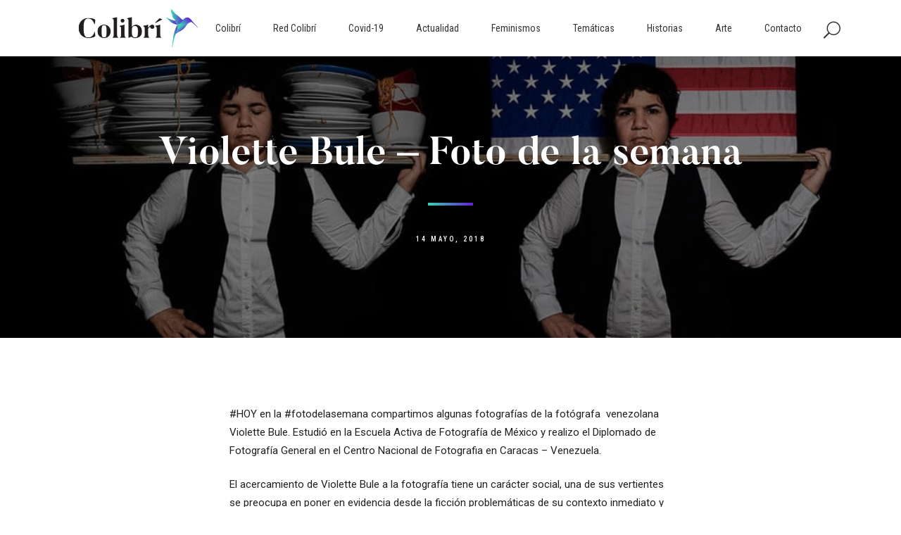

--- FILE ---
content_type: text/html; charset=UTF-8
request_url: https://revistacolibri.com.ar/violette-bule-foto-de-la-semana/
body_size: 90583
content:
<!DOCTYPE html>
<html lang="es">
	<!-- Global site tag (gtag.js) - Google Analytics -->
<script async src="https://www.googletagmanager.com/gtag/js?id=UA-151582575-1"></script>
<script>
  window.dataLayer = window.dataLayer || [];
  function gtag(){dataLayer.push(arguments);}
  gtag('js', new Date());

  gtag('config', 'UA-151582575-1');
</script>
<head>
	<meta charset="UTF-8" />
	
				<meta name="viewport" content="width=device-width,initial-scale=1,user-scalable=no">
		
            
                        <link rel="shortcut icon" type="image/x-icon" href="https://revistacolibri.com.ar/wp-content/uploads/2017/12/coliloading.png">
            <link rel="apple-touch-icon" href="https://revistacolibri.com.ar/wp-content/uploads/2017/12/coliloading.png"/>
        
	<link rel="profile" href="http://gmpg.org/xfn/11" />
	<link rel="pingback" href="https://revistacolibri.com.ar/xmlrpc.php" />

	<meta name='robots' content='index, follow, max-image-preview:large, max-snippet:-1, max-video-preview:-1' />

	<!-- This site is optimized with the Yoast SEO plugin v22.2 - https://yoast.com/wordpress/plugins/seo/ -->
	<title>Violette Bule - Foto de la semana | Revista Colibri</title>
	<link rel="canonical" href="https://revistacolibri.com.ar/violette-bule-foto-de-la-semana/" />
	<meta property="og:locale" content="es_ES" />
	<meta property="og:type" content="article" />
	<meta property="og:title" content="Violette Bule - Foto de la semana | Revista Colibri" />
	<meta property="og:description" content="#HOY en la #fotodelasemana compartimos algunas fotografías de la fotógrafa  venezolana Violette Bule. Estudió en la Escuela Activa de Fotografía de México y realizo el Diplomado de Fotografía General en el Centro Nacional de Fotografia en Caracas – Venezuela. El acercamiento de Violette Bule a..." />
	<meta property="og:url" content="https://revistacolibri.com.ar/violette-bule-foto-de-la-semana/" />
	<meta property="og:site_name" content="Revista Colibri" />
	<meta property="article:publisher" content="https://www.facebook.com/revistacolibri" />
	<meta property="article:published_time" content="2018-05-14T21:36:07+00:00" />
	<meta property="article:modified_time" content="2019-08-12T20:29:03+00:00" />
	<meta property="og:image" content="https://revistacolibri.com.ar/wp-content/uploads/2018/05/Americandreams_VBule.jpg" />
	<meta property="og:image:width" content="1000" />
	<meta property="og:image:height" content="639" />
	<meta property="og:image:type" content="image/jpeg" />
	<meta name="author" content="colibri2" />
	<meta name="twitter:card" content="summary_large_image" />
	<meta name="twitter:label1" content="Escrito por" />
	<meta name="twitter:data1" content="colibri2" />
	<meta name="twitter:label2" content="Tiempo de lectura" />
	<meta name="twitter:data2" content="1 minuto" />
	<script type="application/ld+json" class="yoast-schema-graph">{"@context":"https://schema.org","@graph":[{"@type":"Article","@id":"https://revistacolibri.com.ar/violette-bule-foto-de-la-semana/#article","isPartOf":{"@id":"https://revistacolibri.com.ar/violette-bule-foto-de-la-semana/"},"author":{"name":"colibri2","@id":"https://revistacolibri.com.ar/#/schema/person/c11226f19aa0b6ea86e67bbd662142a0"},"headline":"Violette Bule &#8211; Foto de la semana","datePublished":"2018-05-14T21:36:07+00:00","dateModified":"2019-08-12T20:29:03+00:00","mainEntityOfPage":{"@id":"https://revistacolibri.com.ar/violette-bule-foto-de-la-semana/"},"wordCount":245,"commentCount":0,"publisher":{"@id":"https://revistacolibri.com.ar/#organization"},"image":{"@id":"https://revistacolibri.com.ar/violette-bule-foto-de-la-semana/#primaryimage"},"thumbnailUrl":"https://revistacolibri.com.ar/wp-content/uploads/2018/05/Americandreams_VBule.jpg","keywords":["VioletteBule"],"articleSection":["fotodelasemana"],"inLanguage":"es","potentialAction":[{"@type":"CommentAction","name":"Comment","target":["https://revistacolibri.com.ar/violette-bule-foto-de-la-semana/#respond"]}]},{"@type":"WebPage","@id":"https://revistacolibri.com.ar/violette-bule-foto-de-la-semana/","url":"https://revistacolibri.com.ar/violette-bule-foto-de-la-semana/","name":"Violette Bule - Foto de la semana | Revista Colibri","isPartOf":{"@id":"https://revistacolibri.com.ar/#website"},"primaryImageOfPage":{"@id":"https://revistacolibri.com.ar/violette-bule-foto-de-la-semana/#primaryimage"},"image":{"@id":"https://revistacolibri.com.ar/violette-bule-foto-de-la-semana/#primaryimage"},"thumbnailUrl":"https://revistacolibri.com.ar/wp-content/uploads/2018/05/Americandreams_VBule.jpg","datePublished":"2018-05-14T21:36:07+00:00","dateModified":"2019-08-12T20:29:03+00:00","breadcrumb":{"@id":"https://revistacolibri.com.ar/violette-bule-foto-de-la-semana/#breadcrumb"},"inLanguage":"es","potentialAction":[{"@type":"ReadAction","target":["https://revistacolibri.com.ar/violette-bule-foto-de-la-semana/"]}]},{"@type":"ImageObject","inLanguage":"es","@id":"https://revistacolibri.com.ar/violette-bule-foto-de-la-semana/#primaryimage","url":"https://revistacolibri.com.ar/wp-content/uploads/2018/05/Americandreams_VBule.jpg","contentUrl":"https://revistacolibri.com.ar/wp-content/uploads/2018/05/Americandreams_VBule.jpg","width":1000,"height":639},{"@type":"BreadcrumbList","@id":"https://revistacolibri.com.ar/violette-bule-foto-de-la-semana/#breadcrumb","itemListElement":[{"@type":"ListItem","position":1,"name":"Inicio","item":"https://revistacolibri.com.ar/"},{"@type":"ListItem","position":2,"name":"Violette Bule &#8211; Foto de la semana"}]},{"@type":"WebSite","@id":"https://revistacolibri.com.ar/#website","url":"https://revistacolibri.com.ar/","name":"Revista Colibri","description":"","publisher":{"@id":"https://revistacolibri.com.ar/#organization"},"potentialAction":[{"@type":"SearchAction","target":{"@type":"EntryPoint","urlTemplate":"https://revistacolibri.com.ar/?s={search_term_string}"},"query-input":"required name=search_term_string"}],"inLanguage":"es"},{"@type":"Organization","@id":"https://revistacolibri.com.ar/#organization","name":"Colibrí Revista","url":"https://revistacolibri.com.ar/","logo":{"@type":"ImageObject","inLanguage":"es","@id":"https://revistacolibri.com.ar/#/schema/logo/image/","url":"https://revistacolibri.com.ar/wp-content/uploads/2017/12/colibrilogofinalx33.png","contentUrl":"https://revistacolibri.com.ar/wp-content/uploads/2017/12/colibrilogofinalx33.png","width":400,"height":132,"caption":"Colibrí Revista"},"image":{"@id":"https://revistacolibri.com.ar/#/schema/logo/image/"},"sameAs":["https://www.facebook.com/revistacolibri","https://www.instagram.com/colibrirevista/"]},{"@type":"Person","@id":"https://revistacolibri.com.ar/#/schema/person/c11226f19aa0b6ea86e67bbd662142a0","name":"colibri2","image":{"@type":"ImageObject","inLanguage":"es","@id":"https://revistacolibri.com.ar/#/schema/person/image/","url":"https://secure.gravatar.com/avatar/d5721a2d65ef821780038bffa8e58456?s=96&d=mm&r=g","contentUrl":"https://secure.gravatar.com/avatar/d5721a2d65ef821780038bffa8e58456?s=96&d=mm&r=g","caption":"colibri2"}}]}</script>
	<!-- / Yoast SEO plugin. -->


<link rel='dns-prefetch' href='//fonts.googleapis.com' />
<link rel="alternate" type="application/rss+xml" title="Revista Colibri &raquo; Feed" href="https://revistacolibri.com.ar/feed/" />
<link rel="alternate" type="application/rss+xml" title="Revista Colibri &raquo; Feed de los comentarios" href="https://revistacolibri.com.ar/comments/feed/" />
<link rel="alternate" type="application/rss+xml" title="Revista Colibri &raquo; Comentario Violette Bule &#8211; Foto de la semana del feed" href="https://revistacolibri.com.ar/violette-bule-foto-de-la-semana/feed/" />
<script type="text/javascript">
/* <![CDATA[ */
window._wpemojiSettings = {"baseUrl":"https:\/\/s.w.org\/images\/core\/emoji\/14.0.0\/72x72\/","ext":".png","svgUrl":"https:\/\/s.w.org\/images\/core\/emoji\/14.0.0\/svg\/","svgExt":".svg","source":{"concatemoji":"https:\/\/revistacolibri.com.ar\/wp-includes\/js\/wp-emoji-release.min.js?ver=6.4.7"}};
/*! This file is auto-generated */
!function(i,n){var o,s,e;function c(e){try{var t={supportTests:e,timestamp:(new Date).valueOf()};sessionStorage.setItem(o,JSON.stringify(t))}catch(e){}}function p(e,t,n){e.clearRect(0,0,e.canvas.width,e.canvas.height),e.fillText(t,0,0);var t=new Uint32Array(e.getImageData(0,0,e.canvas.width,e.canvas.height).data),r=(e.clearRect(0,0,e.canvas.width,e.canvas.height),e.fillText(n,0,0),new Uint32Array(e.getImageData(0,0,e.canvas.width,e.canvas.height).data));return t.every(function(e,t){return e===r[t]})}function u(e,t,n){switch(t){case"flag":return n(e,"\ud83c\udff3\ufe0f\u200d\u26a7\ufe0f","\ud83c\udff3\ufe0f\u200b\u26a7\ufe0f")?!1:!n(e,"\ud83c\uddfa\ud83c\uddf3","\ud83c\uddfa\u200b\ud83c\uddf3")&&!n(e,"\ud83c\udff4\udb40\udc67\udb40\udc62\udb40\udc65\udb40\udc6e\udb40\udc67\udb40\udc7f","\ud83c\udff4\u200b\udb40\udc67\u200b\udb40\udc62\u200b\udb40\udc65\u200b\udb40\udc6e\u200b\udb40\udc67\u200b\udb40\udc7f");case"emoji":return!n(e,"\ud83e\udef1\ud83c\udffb\u200d\ud83e\udef2\ud83c\udfff","\ud83e\udef1\ud83c\udffb\u200b\ud83e\udef2\ud83c\udfff")}return!1}function f(e,t,n){var r="undefined"!=typeof WorkerGlobalScope&&self instanceof WorkerGlobalScope?new OffscreenCanvas(300,150):i.createElement("canvas"),a=r.getContext("2d",{willReadFrequently:!0}),o=(a.textBaseline="top",a.font="600 32px Arial",{});return e.forEach(function(e){o[e]=t(a,e,n)}),o}function t(e){var t=i.createElement("script");t.src=e,t.defer=!0,i.head.appendChild(t)}"undefined"!=typeof Promise&&(o="wpEmojiSettingsSupports",s=["flag","emoji"],n.supports={everything:!0,everythingExceptFlag:!0},e=new Promise(function(e){i.addEventListener("DOMContentLoaded",e,{once:!0})}),new Promise(function(t){var n=function(){try{var e=JSON.parse(sessionStorage.getItem(o));if("object"==typeof e&&"number"==typeof e.timestamp&&(new Date).valueOf()<e.timestamp+604800&&"object"==typeof e.supportTests)return e.supportTests}catch(e){}return null}();if(!n){if("undefined"!=typeof Worker&&"undefined"!=typeof OffscreenCanvas&&"undefined"!=typeof URL&&URL.createObjectURL&&"undefined"!=typeof Blob)try{var e="postMessage("+f.toString()+"("+[JSON.stringify(s),u.toString(),p.toString()].join(",")+"));",r=new Blob([e],{type:"text/javascript"}),a=new Worker(URL.createObjectURL(r),{name:"wpTestEmojiSupports"});return void(a.onmessage=function(e){c(n=e.data),a.terminate(),t(n)})}catch(e){}c(n=f(s,u,p))}t(n)}).then(function(e){for(var t in e)n.supports[t]=e[t],n.supports.everything=n.supports.everything&&n.supports[t],"flag"!==t&&(n.supports.everythingExceptFlag=n.supports.everythingExceptFlag&&n.supports[t]);n.supports.everythingExceptFlag=n.supports.everythingExceptFlag&&!n.supports.flag,n.DOMReady=!1,n.readyCallback=function(){n.DOMReady=!0}}).then(function(){return e}).then(function(){var e;n.supports.everything||(n.readyCallback(),(e=n.source||{}).concatemoji?t(e.concatemoji):e.wpemoji&&e.twemoji&&(t(e.twemoji),t(e.wpemoji)))}))}((window,document),window._wpemojiSettings);
/* ]]> */
</script>
<style id='wp-emoji-styles-inline-css' type='text/css'>

	img.wp-smiley, img.emoji {
		display: inline !important;
		border: none !important;
		box-shadow: none !important;
		height: 1em !important;
		width: 1em !important;
		margin: 0 0.07em !important;
		vertical-align: -0.1em !important;
		background: none !important;
		padding: 0 !important;
	}
</style>
<link rel='stylesheet' id='wp-block-library-css' href='https://revistacolibri.com.ar/wp-includes/css/dist/block-library/style.min.css?ver=6.4.7' type='text/css' media='all' />
<style id='classic-theme-styles-inline-css' type='text/css'>
/*! This file is auto-generated */
.wp-block-button__link{color:#fff;background-color:#32373c;border-radius:9999px;box-shadow:none;text-decoration:none;padding:calc(.667em + 2px) calc(1.333em + 2px);font-size:1.125em}.wp-block-file__button{background:#32373c;color:#fff;text-decoration:none}
</style>
<style id='global-styles-inline-css' type='text/css'>
body{--wp--preset--color--black: #000000;--wp--preset--color--cyan-bluish-gray: #abb8c3;--wp--preset--color--white: #ffffff;--wp--preset--color--pale-pink: #f78da7;--wp--preset--color--vivid-red: #cf2e2e;--wp--preset--color--luminous-vivid-orange: #ff6900;--wp--preset--color--luminous-vivid-amber: #fcb900;--wp--preset--color--light-green-cyan: #7bdcb5;--wp--preset--color--vivid-green-cyan: #00d084;--wp--preset--color--pale-cyan-blue: #8ed1fc;--wp--preset--color--vivid-cyan-blue: #0693e3;--wp--preset--color--vivid-purple: #9b51e0;--wp--preset--gradient--vivid-cyan-blue-to-vivid-purple: linear-gradient(135deg,rgba(6,147,227,1) 0%,rgb(155,81,224) 100%);--wp--preset--gradient--light-green-cyan-to-vivid-green-cyan: linear-gradient(135deg,rgb(122,220,180) 0%,rgb(0,208,130) 100%);--wp--preset--gradient--luminous-vivid-amber-to-luminous-vivid-orange: linear-gradient(135deg,rgba(252,185,0,1) 0%,rgba(255,105,0,1) 100%);--wp--preset--gradient--luminous-vivid-orange-to-vivid-red: linear-gradient(135deg,rgba(255,105,0,1) 0%,rgb(207,46,46) 100%);--wp--preset--gradient--very-light-gray-to-cyan-bluish-gray: linear-gradient(135deg,rgb(238,238,238) 0%,rgb(169,184,195) 100%);--wp--preset--gradient--cool-to-warm-spectrum: linear-gradient(135deg,rgb(74,234,220) 0%,rgb(151,120,209) 20%,rgb(207,42,186) 40%,rgb(238,44,130) 60%,rgb(251,105,98) 80%,rgb(254,248,76) 100%);--wp--preset--gradient--blush-light-purple: linear-gradient(135deg,rgb(255,206,236) 0%,rgb(152,150,240) 100%);--wp--preset--gradient--blush-bordeaux: linear-gradient(135deg,rgb(254,205,165) 0%,rgb(254,45,45) 50%,rgb(107,0,62) 100%);--wp--preset--gradient--luminous-dusk: linear-gradient(135deg,rgb(255,203,112) 0%,rgb(199,81,192) 50%,rgb(65,88,208) 100%);--wp--preset--gradient--pale-ocean: linear-gradient(135deg,rgb(255,245,203) 0%,rgb(182,227,212) 50%,rgb(51,167,181) 100%);--wp--preset--gradient--electric-grass: linear-gradient(135deg,rgb(202,248,128) 0%,rgb(113,206,126) 100%);--wp--preset--gradient--midnight: linear-gradient(135deg,rgb(2,3,129) 0%,rgb(40,116,252) 100%);--wp--preset--font-size--small: 13px;--wp--preset--font-size--medium: 20px;--wp--preset--font-size--large: 36px;--wp--preset--font-size--x-large: 42px;--wp--preset--spacing--20: 0.44rem;--wp--preset--spacing--30: 0.67rem;--wp--preset--spacing--40: 1rem;--wp--preset--spacing--50: 1.5rem;--wp--preset--spacing--60: 2.25rem;--wp--preset--spacing--70: 3.38rem;--wp--preset--spacing--80: 5.06rem;--wp--preset--shadow--natural: 6px 6px 9px rgba(0, 0, 0, 0.2);--wp--preset--shadow--deep: 12px 12px 50px rgba(0, 0, 0, 0.4);--wp--preset--shadow--sharp: 6px 6px 0px rgba(0, 0, 0, 0.2);--wp--preset--shadow--outlined: 6px 6px 0px -3px rgba(255, 255, 255, 1), 6px 6px rgba(0, 0, 0, 1);--wp--preset--shadow--crisp: 6px 6px 0px rgba(0, 0, 0, 1);}:where(.is-layout-flex){gap: 0.5em;}:where(.is-layout-grid){gap: 0.5em;}body .is-layout-flow > .alignleft{float: left;margin-inline-start: 0;margin-inline-end: 2em;}body .is-layout-flow > .alignright{float: right;margin-inline-start: 2em;margin-inline-end: 0;}body .is-layout-flow > .aligncenter{margin-left: auto !important;margin-right: auto !important;}body .is-layout-constrained > .alignleft{float: left;margin-inline-start: 0;margin-inline-end: 2em;}body .is-layout-constrained > .alignright{float: right;margin-inline-start: 2em;margin-inline-end: 0;}body .is-layout-constrained > .aligncenter{margin-left: auto !important;margin-right: auto !important;}body .is-layout-constrained > :where(:not(.alignleft):not(.alignright):not(.alignfull)){max-width: var(--wp--style--global--content-size);margin-left: auto !important;margin-right: auto !important;}body .is-layout-constrained > .alignwide{max-width: var(--wp--style--global--wide-size);}body .is-layout-flex{display: flex;}body .is-layout-flex{flex-wrap: wrap;align-items: center;}body .is-layout-flex > *{margin: 0;}body .is-layout-grid{display: grid;}body .is-layout-grid > *{margin: 0;}:where(.wp-block-columns.is-layout-flex){gap: 2em;}:where(.wp-block-columns.is-layout-grid){gap: 2em;}:where(.wp-block-post-template.is-layout-flex){gap: 1.25em;}:where(.wp-block-post-template.is-layout-grid){gap: 1.25em;}.has-black-color{color: var(--wp--preset--color--black) !important;}.has-cyan-bluish-gray-color{color: var(--wp--preset--color--cyan-bluish-gray) !important;}.has-white-color{color: var(--wp--preset--color--white) !important;}.has-pale-pink-color{color: var(--wp--preset--color--pale-pink) !important;}.has-vivid-red-color{color: var(--wp--preset--color--vivid-red) !important;}.has-luminous-vivid-orange-color{color: var(--wp--preset--color--luminous-vivid-orange) !important;}.has-luminous-vivid-amber-color{color: var(--wp--preset--color--luminous-vivid-amber) !important;}.has-light-green-cyan-color{color: var(--wp--preset--color--light-green-cyan) !important;}.has-vivid-green-cyan-color{color: var(--wp--preset--color--vivid-green-cyan) !important;}.has-pale-cyan-blue-color{color: var(--wp--preset--color--pale-cyan-blue) !important;}.has-vivid-cyan-blue-color{color: var(--wp--preset--color--vivid-cyan-blue) !important;}.has-vivid-purple-color{color: var(--wp--preset--color--vivid-purple) !important;}.has-black-background-color{background-color: var(--wp--preset--color--black) !important;}.has-cyan-bluish-gray-background-color{background-color: var(--wp--preset--color--cyan-bluish-gray) !important;}.has-white-background-color{background-color: var(--wp--preset--color--white) !important;}.has-pale-pink-background-color{background-color: var(--wp--preset--color--pale-pink) !important;}.has-vivid-red-background-color{background-color: var(--wp--preset--color--vivid-red) !important;}.has-luminous-vivid-orange-background-color{background-color: var(--wp--preset--color--luminous-vivid-orange) !important;}.has-luminous-vivid-amber-background-color{background-color: var(--wp--preset--color--luminous-vivid-amber) !important;}.has-light-green-cyan-background-color{background-color: var(--wp--preset--color--light-green-cyan) !important;}.has-vivid-green-cyan-background-color{background-color: var(--wp--preset--color--vivid-green-cyan) !important;}.has-pale-cyan-blue-background-color{background-color: var(--wp--preset--color--pale-cyan-blue) !important;}.has-vivid-cyan-blue-background-color{background-color: var(--wp--preset--color--vivid-cyan-blue) !important;}.has-vivid-purple-background-color{background-color: var(--wp--preset--color--vivid-purple) !important;}.has-black-border-color{border-color: var(--wp--preset--color--black) !important;}.has-cyan-bluish-gray-border-color{border-color: var(--wp--preset--color--cyan-bluish-gray) !important;}.has-white-border-color{border-color: var(--wp--preset--color--white) !important;}.has-pale-pink-border-color{border-color: var(--wp--preset--color--pale-pink) !important;}.has-vivid-red-border-color{border-color: var(--wp--preset--color--vivid-red) !important;}.has-luminous-vivid-orange-border-color{border-color: var(--wp--preset--color--luminous-vivid-orange) !important;}.has-luminous-vivid-amber-border-color{border-color: var(--wp--preset--color--luminous-vivid-amber) !important;}.has-light-green-cyan-border-color{border-color: var(--wp--preset--color--light-green-cyan) !important;}.has-vivid-green-cyan-border-color{border-color: var(--wp--preset--color--vivid-green-cyan) !important;}.has-pale-cyan-blue-border-color{border-color: var(--wp--preset--color--pale-cyan-blue) !important;}.has-vivid-cyan-blue-border-color{border-color: var(--wp--preset--color--vivid-cyan-blue) !important;}.has-vivid-purple-border-color{border-color: var(--wp--preset--color--vivid-purple) !important;}.has-vivid-cyan-blue-to-vivid-purple-gradient-background{background: var(--wp--preset--gradient--vivid-cyan-blue-to-vivid-purple) !important;}.has-light-green-cyan-to-vivid-green-cyan-gradient-background{background: var(--wp--preset--gradient--light-green-cyan-to-vivid-green-cyan) !important;}.has-luminous-vivid-amber-to-luminous-vivid-orange-gradient-background{background: var(--wp--preset--gradient--luminous-vivid-amber-to-luminous-vivid-orange) !important;}.has-luminous-vivid-orange-to-vivid-red-gradient-background{background: var(--wp--preset--gradient--luminous-vivid-orange-to-vivid-red) !important;}.has-very-light-gray-to-cyan-bluish-gray-gradient-background{background: var(--wp--preset--gradient--very-light-gray-to-cyan-bluish-gray) !important;}.has-cool-to-warm-spectrum-gradient-background{background: var(--wp--preset--gradient--cool-to-warm-spectrum) !important;}.has-blush-light-purple-gradient-background{background: var(--wp--preset--gradient--blush-light-purple) !important;}.has-blush-bordeaux-gradient-background{background: var(--wp--preset--gradient--blush-bordeaux) !important;}.has-luminous-dusk-gradient-background{background: var(--wp--preset--gradient--luminous-dusk) !important;}.has-pale-ocean-gradient-background{background: var(--wp--preset--gradient--pale-ocean) !important;}.has-electric-grass-gradient-background{background: var(--wp--preset--gradient--electric-grass) !important;}.has-midnight-gradient-background{background: var(--wp--preset--gradient--midnight) !important;}.has-small-font-size{font-size: var(--wp--preset--font-size--small) !important;}.has-medium-font-size{font-size: var(--wp--preset--font-size--medium) !important;}.has-large-font-size{font-size: var(--wp--preset--font-size--large) !important;}.has-x-large-font-size{font-size: var(--wp--preset--font-size--x-large) !important;}
.wp-block-navigation a:where(:not(.wp-element-button)){color: inherit;}
:where(.wp-block-post-template.is-layout-flex){gap: 1.25em;}:where(.wp-block-post-template.is-layout-grid){gap: 1.25em;}
:where(.wp-block-columns.is-layout-flex){gap: 2em;}:where(.wp-block-columns.is-layout-grid){gap: 2em;}
.wp-block-pullquote{font-size: 1.5em;line-height: 1.6;}
</style>
<link rel='stylesheet' id='contact-form-7-css' href='https://revistacolibri.com.ar/wp-content/plugins/contact-form-7/includes/css/styles.css?ver=5.9.8' type='text/css' media='all' />
<link rel='stylesheet' id='rs-plugin-settings-css' href='https://revistacolibri.com.ar/wp-content/plugins/revslider/public/assets/css/settings.css?ver=5.4.8.3' type='text/css' media='all' />
<style id='rs-plugin-settings-inline-css' type='text/css'>
#rs-demo-id {}
</style>
<link rel='stylesheet' id='uaf_client_css-css' href='https://revistacolibri.com.ar/wp-content/uploads/useanyfont/uaf.css?ver=1728219296' type='text/css' media='all' />
<link rel='stylesheet' id='mediaelement-css' href='https://revistacolibri.com.ar/wp-includes/js/mediaelement/mediaelementplayer-legacy.min.css?ver=4.2.17' type='text/css' media='all' />
<link rel='stylesheet' id='wp-mediaelement-css' href='https://revistacolibri.com.ar/wp-includes/js/mediaelement/wp-mediaelement.min.css?ver=6.4.7' type='text/css' media='all' />
<link rel='stylesheet' id='bridge-default-style-css' href='https://revistacolibri.com.ar/wp-content/themes/bridge/style.css?ver=6.4.7' type='text/css' media='all' />
<link rel='stylesheet' id='bridge-qode-font_awesome-css' href='https://revistacolibri.com.ar/wp-content/themes/bridge/css/font-awesome/css/font-awesome.min.css?ver=6.4.7' type='text/css' media='all' />
<link rel='stylesheet' id='bridge-qode-font_elegant-css' href='https://revistacolibri.com.ar/wp-content/themes/bridge/css/elegant-icons/style.min.css?ver=6.4.7' type='text/css' media='all' />
<link rel='stylesheet' id='bridge-qode-linea_icons-css' href='https://revistacolibri.com.ar/wp-content/themes/bridge/css/linea-icons/style.css?ver=6.4.7' type='text/css' media='all' />
<link rel='stylesheet' id='bridge-qode-dripicons-css' href='https://revistacolibri.com.ar/wp-content/themes/bridge/css/dripicons/dripicons.css?ver=6.4.7' type='text/css' media='all' />
<link rel='stylesheet' id='bridge-stylesheet-css' href='https://revistacolibri.com.ar/wp-content/themes/bridge/css/stylesheet.min.css?ver=6.4.7' type='text/css' media='all' />
<link rel='stylesheet' id='bridge-print-css' href='https://revistacolibri.com.ar/wp-content/themes/bridge/css/print.css?ver=6.4.7' type='text/css' media='all' />
<link rel='stylesheet' id='bridge-style-dynamic-css' href='https://revistacolibri.com.ar/wp-content/themes/bridge/css/style_dynamic.css?ver=1605895348' type='text/css' media='all' />
<link rel='stylesheet' id='bridge-responsive-css' href='https://revistacolibri.com.ar/wp-content/themes/bridge/css/responsive.min.css?ver=6.4.7' type='text/css' media='all' />
<link rel='stylesheet' id='bridge-style-dynamic-responsive-css' href='https://revistacolibri.com.ar/wp-content/themes/bridge/css/style_dynamic_responsive.css?ver=1605895348' type='text/css' media='all' />
<style id='bridge-style-dynamic-responsive-inline-css' type='text/css'>
.single-post iframe {  width: 100%;  height: -webkit-fill-available; }
.pagination ul li a, .pagination ul li span { margin: 0 6px 6px 0; border-radius: 30px; }

@media only screen and (max-width: 767px) {
.pagination ul  { padding: 0 15px; }
}

/* ARVCHIVO */
.two_columns_25_75>.column1 {  width: 100%;  text-align: center; }

/* DATOS EDITORA */
.visitas p, .editora p, .web-bsas p {  font-family: abel;  } 
.page-views { font-weight: bold; }

@media only screen and (max-width: 767px) {
.visitas p, .editora p, .web-bsas p {  text-align: center !important; } 

}

.single-post .post_text_inner { width: 70%; margin: auto; } 

@media only screen and (max-width: 1140px) {
.single-post .post_text_inner { width: 80%;  } 
.single-post img,.single-post .wp-caption { width: 100% !important;  } 
 }
@media only screen and (max-width: 767px) {
.single-post .post_text_inner { width: 100%;  } 
 }


.esconder { display: none; }

.single-post .post_author, .single-post .post_comments,.single-post .blog_like, .single-post .vertical_separator { display:none; } 
.pagination  { margin: 30px 0 50px; !important; } 
 .post_category { display:none !important; } 

.cf7_custom_style_1 input.wpcf7-form-control.wpcf7-text { margin-bottom:0; !important; } 
.post_text_inner .post_info #text{ display:none !important; } 

.blog_holder.single_image_title_post article .single_top_part_holder {
background-color: rgba(0,0,0,.5);
-webkit-transition: 1s; /* Safari */
 transition: 1s;
}

.blog_holder.single_image_title_post article .single_top_part_holder:hover {
background-color: rgba(0,0,0,.0);
-webkit-transition: 1s; /* Safari */
 transition: 1s;
}

.blog_holder.blog_gallery article .post_text h5 a {
    font-weight: 400;
}

h2, .h2, h2 a {
text-align: center;
}

 section.parallax_section_holder.qode_full_screen_height_parallax {
height:  calc(100vh - 80px)  !important;
background-size: cover !important;

} 



@media only screen and (max-width: 1500px) {
.post_image, .post_image img {
height: 400px;
object-fit: cover;
margin: auto;
}
}
@media only screen and (min-width: 1501px) {
.post_image, .post_image img {
height: 500px;
object-fit: cover;
margin: auto;
}
}
.post_text_inner h3 {
text-align: center;
margin-bottom:100px;
}

.itp_post_text {
width: 70%;
margin: auto;
}

@media only screen and (max-width: 700px) {
.itp_post_text {
width: 90%;
margin: auto;
}
}

.blog_holder.blog_gallery article .post_overlay {
background: linear-gradient(transparent,#00050a);
}

@media only screen and (max-width: 736px) {
 .h3, h3 a {
font-size: 36px;
line-height: 43px;
}
}

@media only screen and (min-width:736px) {
 .h3, h3 a {
font-size: 40px;
line-height: 50px;
}
}

@media only screen and (min-width:1400px) {
 .h3, h3 a {
font-size: 55px;
line-height: 65px;
}
}

@media only screen and (max-width:800px) {
   img.attachment-full.size-full.wp-post-image {
       height: 375px;
       max-width: 100%;
       width: 100%;
}
    .post_image {
       height: 375px;
    }
}
.blog_holder.blog_gallery article .post_text {
text-align: center;
}
.blog_holder.blog_gallery article .post_text .post_excerpt {
line-height: 0px;
margin-bottom: 0px;
font-size: 0px;
opacity: 0;
}

.tituloseccion a {
color: #011a33;
}

.page .blog_holder.blog_gallery article .post_category, .blog_holder.blog_gallery article .post_text h5 {
transform: translateY(0px) !important;
margin-bottom: 0;
padding-bottom: 0;
}


.qode_search_form_3 input, .qode_search_form_3 input:focus {
font-family: butler;
}

@media only screen and (max-width: 600px)
.blog_holder.single_image_title_post article h1, .title.title_size_small h1, h2 a {
    font-size: 45px;
    line-height: 53px;

}



.blog_holder.single_image_title_post article h1 {
color: #fff;

}
.tp-caption   .tp-resizeme a {
color: #fff;

}
.page-template-blog-gallery-php .blog_holder {
margin: 0px;

}
.page-template-blog-gallery-php .blog_holder  .post_category a{
border: 0px;

}

header:not(.with_hover_bg_color) nav.main_menu > ul > li > a span:not(.plus) {
    padding: 6px 22px;
    border: 1px solid transparent;
}

header:not(.with_hover_bg_color) nav.main_menu > ul > li.active > a span:not(.plus), header:not(.with_hover_bg_color) nav.main_menu > ul > li:hover > a span:not(.plus) {
    border-radius: 25px;
}

header:not(.with_hover_bg_color) nav.main_menu > ul > li:hover > a {
    opacity: 1;
}

.title.title_size_small h1 {
    text-transform: none;
}

.title h1 {
    padding-bottom: 14px;
}

.subtitle {
    letter-spacing: 2.9px;
}

.cf7_custom_style_1 input.wpcf7-form-control.wpcf7-submit, .cf7_custom_style_1 input.wpcf7-form-control.wpcf7-submit:not([disabled]) {
    margin-top: -3px;
}

.social_share_list_holder ul li a {
    border: 1px solid #2a2a2a;
    border-radius: 100%;
    width: 29px;
    height: 29px;
    display: inline-block;
    text-align: center;
    line-height: 29px;
    font-size: 14px;
}

.social_share_list_holder ul li i {
    color: #191919;
}

.social_share_list_holder ul li a:hover {
    background-color: #191919;
    border-color: #191919;
}

.social_share_list_holder ul li a:hover i {
    color: #fff;
}

.social_share_list_holder ul li {
    margin-right: 6px;
}

.q_dropcap {
margin: 2px 16px 0 -17px;
}

.comment_holder {
    padding: 57px 0 38px;
}

.comment_holder .comment {
    padding: 27px 25px 40px;
    border-bottom: 1px #E0E0E0 solid;   
}

.comments .comment .text .comment_date {
    font-size: 10px;
    font-weight: 500;
}

.comments .comment .text .text_holder {
    margin: 13px 0 0;
}

div.comment_form {
    margin: 19px 0 75px;
}

.comment_holder .comment .text .comment-reply-link, .comment_holder .comment .text .replay {
    font-size: 10px;
    font-weight: 600;
}

.comment_holder .comment_number h5, .comment_form .comment-respond h5 {
    font-size: 20px;
}


.blog_holder.single_image_title_post article .post_category a {
    border: 0px solid #fff;
    border-radius: 0px;
    padding: 3px 13px;
}

.blog_holder.single_image_title_post article .post_category {
    margin-bottom: 29px;
}

.blog_holder.single_image_title_post article .post_info {
    margin: 27px 0 18px;
}

.blog_holder.blog_gallery article .post_category a {
border: 0;
padding: 0;
}

.blog_holder.blog_gallery article .post_info {
text-transform: capitalize;
font-family: 'Roboto Condensed', sans-serif;
letter-spacing: 1px;
font-size: 11px;
}


.blog_holder.blog_gallery article .post_category {
margin-bottom: 0;
font-family: 'Roboto Condensed', sans-serif;
text-transform: capitalize;
letter-spacing: 1px;
font-size: 11px;
}

#back_to_top span {
  border: 2px solid #e0e0e0;
  background: transparent;
}
#back_to_top:hover span{
    background-color:#e0e0e0;
}
#back_to_top span i{
    color: #e0e0e0;
}

.blog_holder article:not(.format-quote):not(.format-link) .post_info a:hover, article:not(.format-quote):not(.format-link) .blog_like a:hover span {
    color: #eaeaea !important;
}

@media only screen and (max-width: 1024px) {
.blog_holder.single_image_title_post article h1 {
    font-size: 43px;
    line-height: 55px;
}
}
@media only screen and (max-width: 1400px) {
.blog_holder.blog_gallery article .post_text h5 a {
    font-size: 30px;
    line-height: 34px;
    font-weight: 400;
}
}

@media only screen and (max-width: 767px) {
.blog_holder.single_image_title_post article h1, .title.title_size_small h1, h2 a {
    font-size: 23px;
    line-height: 31px;
}
.comment_holder .comment {
    padding: 27px 0 40px;
}

}
</style>
<link rel='stylesheet' id='js_composer_front-css' href='https://revistacolibri.com.ar/wp-content/plugins/js_composer/assets/css/js_composer.min.css?ver=6.0.2' type='text/css' media='all' />
<link rel='stylesheet' id='bridge-style-handle-google-fonts-css' href='https://fonts.googleapis.com/css?family=Raleway%3A100%2C200%2C300%2C400%2C500%2C600%2C700%2C800%2C900%2C300italic%2C400italic%2C700italic%7CRoboto%3A100%2C200%2C300%2C400%2C500%2C600%2C700%2C800%2C900%2C300italic%2C400italic%2C700italic%7CRoboto+Condensed%3A100%2C200%2C300%2C400%2C500%2C600%2C700%2C800%2C900%2C300italic%2C400italic%2C700italic%7CPoppins%3A100%2C200%2C300%2C400%2C500%2C600%2C700%2C800%2C900%2C300italic%2C400italic%2C700italic&#038;subset=latin%2Clatin-ext&#038;ver=1.0.0' type='text/css' media='all' />
<!--[if lt IE 9]>
<link rel='stylesheet' id='vc_lte_ie9-css' href='https://revistacolibri.com.ar/wp-content/plugins/js_composer/assets/css/vc_lte_ie9.min.css?ver=6.0.2' type='text/css' media='screen' />
<![endif]-->
<script type="text/javascript" src="https://revistacolibri.com.ar/wp-includes/js/jquery/jquery.min.js?ver=3.7.1" id="jquery-core-js"></script>
<script type="text/javascript" src="https://revistacolibri.com.ar/wp-includes/js/jquery/jquery-migrate.min.js?ver=3.4.1" id="jquery-migrate-js"></script>
<script type="text/javascript" src="https://revistacolibri.com.ar/wp-content/plugins/revslider/public/assets/js/jquery.themepunch.tools.min.js?ver=5.4.8.3" id="tp-tools-js"></script>
<script type="text/javascript" src="https://revistacolibri.com.ar/wp-content/plugins/revslider/public/assets/js/jquery.themepunch.revolution.min.js?ver=5.4.8.3" id="revmin-js"></script>
<link rel="https://api.w.org/" href="https://revistacolibri.com.ar/wp-json/" /><link rel="alternate" type="application/json" href="https://revistacolibri.com.ar/wp-json/wp/v2/posts/6274" /><link rel="EditURI" type="application/rsd+xml" title="RSD" href="https://revistacolibri.com.ar/xmlrpc.php?rsd" />
<meta name="generator" content="WordPress 6.4.7" />
<link rel='shortlink' href='https://revistacolibri.com.ar/?p=6274' />
<link rel="alternate" type="application/json+oembed" href="https://revistacolibri.com.ar/wp-json/oembed/1.0/embed?url=https%3A%2F%2Frevistacolibri.com.ar%2Fviolette-bule-foto-de-la-semana%2F" />
<link rel="alternate" type="text/xml+oembed" href="https://revistacolibri.com.ar/wp-json/oembed/1.0/embed?url=https%3A%2F%2Frevistacolibri.com.ar%2Fviolette-bule-foto-de-la-semana%2F&#038;format=xml" />
	<link rel="preconnect" href="https://fonts.googleapis.com">
	<link rel="preconnect" href="https://fonts.gstatic.com">
	<link href='https://fonts.googleapis.com/css2?display=swap&family=Anton&family=Abel' rel='stylesheet'><style type="text/css">.recentcomments a{display:inline !important;padding:0 !important;margin:0 !important;}</style><meta name="generator" content="Powered by WPBakery Page Builder - drag and drop page builder for WordPress."/>
<meta name="generator" content="Powered by Slider Revolution 5.4.8.3 - responsive, Mobile-Friendly Slider Plugin for WordPress with comfortable drag and drop interface." />
<script type="text/javascript">function setREVStartSize(e){									
						try{ e.c=jQuery(e.c);var i=jQuery(window).width(),t=9999,r=0,n=0,l=0,f=0,s=0,h=0;
							if(e.responsiveLevels&&(jQuery.each(e.responsiveLevels,function(e,f){f>i&&(t=r=f,l=e),i>f&&f>r&&(r=f,n=e)}),t>r&&(l=n)),f=e.gridheight[l]||e.gridheight[0]||e.gridheight,s=e.gridwidth[l]||e.gridwidth[0]||e.gridwidth,h=i/s,h=h>1?1:h,f=Math.round(h*f),"fullscreen"==e.sliderLayout){var u=(e.c.width(),jQuery(window).height());if(void 0!=e.fullScreenOffsetContainer){var c=e.fullScreenOffsetContainer.split(",");if (c) jQuery.each(c,function(e,i){u=jQuery(i).length>0?u-jQuery(i).outerHeight(!0):u}),e.fullScreenOffset.split("%").length>1&&void 0!=e.fullScreenOffset&&e.fullScreenOffset.length>0?u-=jQuery(window).height()*parseInt(e.fullScreenOffset,0)/100:void 0!=e.fullScreenOffset&&e.fullScreenOffset.length>0&&(u-=parseInt(e.fullScreenOffset,0))}f=u}else void 0!=e.minHeight&&f<e.minHeight&&(f=e.minHeight);e.c.closest(".rev_slider_wrapper").css({height:f})					
						}catch(d){console.log("Failure at Presize of Slider:"+d)}						
					};</script>
	<style id="egf-frontend-styles" type="text/css">
		p {} h1 {font-family: 'Helvetica', sans-serif;font-style: normal;font-weight: 400;} h2 {font-family: 'Anton', sans-serif;font-style: normal;font-weight: 400;} h3 {} h4 {font-family: 'Anton', sans-serif;font-size: 19px;font-style: normal;font-weight: 400;letter-spacing: 2px;line-height: 1.3;margin-bottom: 71px;padding-bottom: 13px;text-decoration: underline;text-transform: uppercase;border-left-color: #000000;} h5 {} h6 {font-family: 'Abel', sans-serif;font-style: normal;font-weight: 400;} 	</style>
	<noscript><style type="text/css"> .wpb_animate_when_almost_visible { opacity: 1; }</style></noscript><script data-ad-client="ca-pub-1544241205682266" async src="https://pagead2.googlesyndication.com/pagead/js/adsbygoogle.js"></script>
</head>

<body class="post-template-default single single-post postid-6274 single-format-standard bridge-core-1.0.5 ajax_fade page_not_loaded  qode-title-hidden qode_grid_1300 qode-theme-ver-18.1 qode-theme-bridge disabled_footer_top disabled_footer_bottom qode_header_in_grid wpb-js-composer js-comp-ver-6.0.2 vc_responsive" itemscope itemtype="http://schema.org/WebPage">



	<div class="ajax_loader"><div class="ajax_loader_1"><div class="ajax_loader_2"><img itemprop="image" src="https://revistacolibri.com.ar/wp-content/uploads/2017/12/coliloading.png" alt="Loader" /></div></div></div>
	
<div class="wrapper">
	<div class="wrapper_inner">

    
		<!-- Google Analytics start -->
				<!-- Google Analytics end -->

		
	<header class=" scroll_header_top_area  fixed scrolled_not_transparent header_style_on_scroll ajax_header_animation page_header">
	<div class="header_inner clearfix">
		<form role="search" action="https://revistacolibri.com.ar/" class="qode_search_form_3" method="get">
	    <div class="container">
        <div class="container_inner clearfix">
							                <div class="form_holder_outer">
                    <div class="form_holder">

                        <input type="text" placeholder="Search" name="s" class="qode_search_field" autocomplete="off" />
                        <div class="qode_search_close">
                            <a href="#">
								<span aria-hidden="true" class="qode_icon_font_elegant icon_close " ></span>                            </a>
                        </div>
                    </div>
                </div>
								        </div>
    </div>
</form>		<div class="header_top_bottom_holder">
			
			<div class="header_bottom clearfix" style=' background-color:rgba(255, 255, 255, 1);' >
								<div class="container">
					<div class="container_inner clearfix">
																				<div class="header_inner_left">
																	<div class="mobile_menu_button">
		<span>
			<span aria-hidden="true" class="qode_icon_font_elegant icon_menu " ></span>		</span>
	</div>
								<div class="logo_wrapper" >
	<div class="q_logo">
		<a itemprop="url" href="https://revistacolibri.com.ar/" >
             <img itemprop="image" class="normal" src="https://revistacolibri.com.ar/wp-content/uploads/2017/12/colibrilogofinalx33.png" alt="Logo"> 			 <img itemprop="image" class="light" src="https://revistacolibri.com.ar/wp-content/themes/bridge/img/logo.png" alt="Logo"/> 			 <img itemprop="image" class="dark" src="https://revistacolibri.com.ar/wp-content/themes/bridge/img/logo_black.png" alt="Logo"/> 			 <img itemprop="image" class="sticky" src="https://revistacolibri.com.ar/wp-content/uploads/2017/12/colibrilogofinalx33.png" alt="Logo"/> 			 <img itemprop="image" class="mobile" src="https://revistacolibri.com.ar/wp-content/uploads/2017/12/colibrilogofinalx33.png" alt="Logo"/> 					</a>
	</div>
	</div>															</div>
															<div class="header_inner_right">
									<div class="side_menu_button_wrapper right">
																														<div class="side_menu_button">
												<a class="search_button search_covers_header normal" href="javascript:void(0)">
		<span aria-hidden="true" class="qode_icon_font_elegant icon_search " ></span>	</a>

																																	</div>
									</div>
								</div>
							
							
							<nav class="main_menu drop_down right">
								<ul id="menu-menu-colibri" class=""><li id="nav-menu-item-160" class="menu-item menu-item-type-post_type menu-item-object-page menu-item-has-children  has_sub narrow"><a href="https://revistacolibri.com.ar/colibri/" class=""><i class="menu_icon blank fa"></i><span>Colibrí</span><span class="plus"></span></a>
<div class="second"><div class="inner"><ul>
	<li id="nav-menu-item-292" class="menu-item menu-item-type-post_type menu-item-object-page "><a href="https://revistacolibri.com.ar/quienes-somos/" class=""><i class="menu_icon blank fa"></i><span>¿Quiénes somos?</span><span class="plus"></span></a></li>
	<li id="nav-menu-item-291" class="menu-item menu-item-type-post_type menu-item-object-page "><a href="https://revistacolibri.com.ar/por-que-colibri/" class=""><i class="menu_icon blank fa"></i><span>¿Por qué «colibrí»?</span><span class="plus"></span></a></li>
	<li id="nav-menu-item-293" class="menu-item menu-item-type-post_type menu-item-object-page "><a href="https://revistacolibri.com.ar/integrantes/" class=""><i class="menu_icon blank fa"></i><span>Integrantes</span><span class="plus"></span></a></li>
	<li id="nav-menu-item-9758" class="menu-item menu-item-type-taxonomy menu-item-object-category "><a href="https://revistacolibri.com.ar/category/editorial/" class=""><i class="menu_icon blank fa"></i><span>Editorial</span><span class="plus"></span></a></li>
</ul></div></div>
</li>
<li id="nav-menu-item-12357" class="menu-item menu-item-type-post_type menu-item-object-page  narrow"><a href="https://revistacolibri.com.ar/red-colibri/" class=""><i class="menu_icon blank fa"></i><span>Red Colibrí</span><span class="plus"></span></a></li>
<li id="nav-menu-item-12761" class="menu-item menu-item-type-taxonomy menu-item-object-category  narrow"><a href="https://revistacolibri.com.ar/category/covid-19/" class=""><i class="menu_icon blank fa"></i><span>Covid-19</span><span class="plus"></span></a></li>
<li id="nav-menu-item-9752" class="menu-item menu-item-type-post_type menu-item-object-page menu-item-has-children  has_sub narrow"><a href="https://revistacolibri.com.ar/actualidad/" class=""><i class="menu_icon blank fa"></i><span>Actualidad</span><span class="plus"></span></a>
<div class="second"><div class="inner"><ul>
	<li id="nav-menu-item-9763" class="menu-item menu-item-type-taxonomy menu-item-object-category "><a href="https://revistacolibri.com.ar/category/entrevista/" class=""><i class="menu_icon blank fa"></i><span>Entrevistas</span><span class="plus"></span></a></li>
	<li id="nav-menu-item-10025" class="menu-item menu-item-type-post_type menu-item-object-page "><a href="https://revistacolibri.com.ar/investigacion/" class=""><i class="menu_icon blank fa"></i><span>Investigación</span><span class="plus"></span></a></li>
</ul></div></div>
</li>
<li id="nav-menu-item-7933" class="menu-item menu-item-type-post_type menu-item-object-page  narrow"><a href="https://revistacolibri.com.ar/feminismos/" class=""><i class="menu_icon blank fa"></i><span>Feminismos</span><span class="plus"></span></a></li>
<li id="nav-menu-item-158" class="menu-item menu-item-type-post_type menu-item-object-page menu-item-has-children  has_sub narrow"><a href="https://revistacolibri.com.ar/tematicas/" class=""><i class="menu_icon blank fa"></i><span>Temáticas</span><span class="plus"></span></a>
<div class="second"><div class="inner"><ul>
	<li id="nav-menu-item-339" class="menu-item menu-item-type-post_type menu-item-object-page "><a href="https://revistacolibri.com.ar/indigencia-y-frio/" class=""><i class="menu_icon blank fa"></i><span>Indigencia y Frío</span><span class="plus"></span></a></li>
	<li id="nav-menu-item-341" class="menu-item menu-item-type-post_type menu-item-object-page "><a href="https://revistacolibri.com.ar/mercantilizacion-del-cuerpo/" class=""><i class="menu_icon blank fa"></i><span>Mercantilización del Cuerpo</span><span class="plus"></span></a></li>
	<li id="nav-menu-item-330" class="menu-item menu-item-type-post_type menu-item-object-page "><a href="https://revistacolibri.com.ar/arte-y-nuevas-formas-de-expresion/" class=""><i class="menu_icon blank fa"></i><span>Arte y nuevas formas de expresión</span><span class="plus"></span></a></li>
	<li id="nav-menu-item-347" class="menu-item menu-item-type-post_type menu-item-object-page "><a href="https://revistacolibri.com.ar/violentados/" class=""><i class="menu_icon blank fa"></i><span>Violentados</span><span class="plus"></span></a></li>
	<li id="nav-menu-item-336" class="menu-item menu-item-type-post_type menu-item-object-page "><a href="https://revistacolibri.com.ar/habitat/" class=""><i class="menu_icon blank fa"></i><span>Hábitat</span><span class="plus"></span></a></li>
	<li id="nav-menu-item-5822" class="menu-item menu-item-type-post_type menu-item-object-page "><a href="https://revistacolibri.com.ar/disidencias/" class=""><i class="menu_icon blank fa"></i><span>Disidencias</span><span class="plus"></span></a></li>
	<li id="nav-menu-item-10819" class="menu-item menu-item-type-taxonomy menu-item-object-category "><a href="https://revistacolibri.com.ar/category/conectades/" class=""><i class="menu_icon blank fa"></i><span>Conectades</span><span class="plus"></span></a></li>
</ul></div></div>
</li>
<li id="nav-menu-item-7365" class="menu-item menu-item-type-post_type menu-item-object-page menu-item-has-children  has_sub narrow"><a href="https://revistacolibri.com.ar/historias/" class=""><i class="menu_icon blank fa"></i><span>Historias</span><span class="plus"></span></a>
<div class="second"><div class="inner"><ul>
	<li id="nav-menu-item-333" class="menu-item menu-item-type-post_type menu-item-object-page "><a href="https://revistacolibri.com.ar/cuentos/" class=""><i class="menu_icon blank fa"></i><span>Cuentos</span><span class="plus"></span></a></li>
	<li id="nav-menu-item-343" class="menu-item menu-item-type-post_type menu-item-object-page "><a href="https://revistacolibri.com.ar/relatos/" class=""><i class="menu_icon blank fa"></i><span>Relatos</span><span class="plus"></span></a></li>
	<li id="nav-menu-item-342" class="menu-item menu-item-type-post_type menu-item-object-page "><a href="https://revistacolibri.com.ar/poesias/" class=""><i class="menu_icon blank fa"></i><span>Poesías</span><span class="plus"></span></a></li>
	<li id="nav-menu-item-345" class="menu-item menu-item-type-post_type menu-item-object-page "><a href="https://revistacolibri.com.ar/vuelosdeemergencia/" class=""><i class="menu_icon blank fa"></i><span>Vuelos de emergencia</span><span class="plus"></span></a></li>
	<li id="nav-menu-item-11108" class="menu-item menu-item-type-taxonomy menu-item-object-category "><a href="https://revistacolibri.com.ar/category/crianzasencuarentena/" class=""><i class="menu_icon blank fa"></i><span>Crianzas en cuarentena</span><span class="plus"></span></a></li>
</ul></div></div>
</li>
<li id="nav-menu-item-157" class="menu-item menu-item-type-post_type menu-item-object-page menu-item-has-children  has_sub narrow"><a href="https://revistacolibri.com.ar/arte/" class=""><i class="menu_icon blank fa"></i><span>Arte</span><span class="plus"></span></a>
<div class="second"><div class="inner"><ul>
	<li id="nav-menu-item-8460" class="menu-item menu-item-type-taxonomy menu-item-object-category "><a href="https://revistacolibri.com.ar/category/cultura/" class=""><i class="menu_icon blank fa"></i><span>Cultura</span><span class="plus"></span></a></li>
	<li id="nav-menu-item-331" class="menu-item menu-item-type-post_type menu-item-object-page "><a href="https://revistacolibri.com.ar/cine/" class=""><i class="menu_icon blank fa"></i><span>Cine</span><span class="plus"></span></a></li>
	<li id="nav-menu-item-335" class="menu-item menu-item-type-post_type menu-item-object-page "><a href="https://revistacolibri.com.ar/fotogalerias/" class=""><i class="menu_icon blank fa"></i><span>Fotogalerías</span><span class="plus"></span></a></li>
	<li id="nav-menu-item-6036" class="menu-item menu-item-type-post_type menu-item-object-page "><a href="https://revistacolibri.com.ar/fotografe-de-la-semana/" class=""><i class="menu_icon blank fa"></i><span>Fotógrafe del mes</span><span class="plus"></span></a></li>
	<li id="nav-menu-item-10818" class="menu-item menu-item-type-taxonomy menu-item-object-category "><a href="https://revistacolibri.com.ar/category/huellas/" class=""><i class="menu_icon blank fa"></i><span>Huellas</span><span class="plus"></span></a></li>
</ul></div></div>
</li>
<li id="nav-menu-item-156" class="menu-item menu-item-type-post_type menu-item-object-page  narrow"><a href="https://revistacolibri.com.ar/contacto/" class=""><i class="menu_icon blank fa"></i><span>Contacto</span><span class="plus"></span></a></li>
</ul>							</nav>
														<nav class="mobile_menu">
	<ul id="menu-menu-colibri-1" class=""><li id="mobile-menu-item-160" class="menu-item menu-item-type-post_type menu-item-object-page menu-item-has-children  has_sub"><a href="https://revistacolibri.com.ar/colibri/" class=""><span>Colibrí</span></a><span class="mobile_arrow"><i class="fa fa-angle-right"></i><i class="fa fa-angle-down"></i></span>
<ul class="sub_menu">
	<li id="mobile-menu-item-292" class="menu-item menu-item-type-post_type menu-item-object-page "><a href="https://revistacolibri.com.ar/quienes-somos/" class=""><span>¿Quiénes somos?</span></a><span class="mobile_arrow"><i class="fa fa-angle-right"></i><i class="fa fa-angle-down"></i></span></li>
	<li id="mobile-menu-item-291" class="menu-item menu-item-type-post_type menu-item-object-page "><a href="https://revistacolibri.com.ar/por-que-colibri/" class=""><span>¿Por qué «colibrí»?</span></a><span class="mobile_arrow"><i class="fa fa-angle-right"></i><i class="fa fa-angle-down"></i></span></li>
	<li id="mobile-menu-item-293" class="menu-item menu-item-type-post_type menu-item-object-page "><a href="https://revistacolibri.com.ar/integrantes/" class=""><span>Integrantes</span></a><span class="mobile_arrow"><i class="fa fa-angle-right"></i><i class="fa fa-angle-down"></i></span></li>
	<li id="mobile-menu-item-9758" class="menu-item menu-item-type-taxonomy menu-item-object-category "><a href="https://revistacolibri.com.ar/category/editorial/" class=""><span>Editorial</span></a><span class="mobile_arrow"><i class="fa fa-angle-right"></i><i class="fa fa-angle-down"></i></span></li>
</ul>
</li>
<li id="mobile-menu-item-12357" class="menu-item menu-item-type-post_type menu-item-object-page "><a href="https://revistacolibri.com.ar/red-colibri/" class=""><span>Red Colibrí</span></a><span class="mobile_arrow"><i class="fa fa-angle-right"></i><i class="fa fa-angle-down"></i></span></li>
<li id="mobile-menu-item-12761" class="menu-item menu-item-type-taxonomy menu-item-object-category "><a href="https://revistacolibri.com.ar/category/covid-19/" class=""><span>Covid-19</span></a><span class="mobile_arrow"><i class="fa fa-angle-right"></i><i class="fa fa-angle-down"></i></span></li>
<li id="mobile-menu-item-9752" class="menu-item menu-item-type-post_type menu-item-object-page menu-item-has-children  has_sub"><a href="https://revistacolibri.com.ar/actualidad/" class=""><span>Actualidad</span></a><span class="mobile_arrow"><i class="fa fa-angle-right"></i><i class="fa fa-angle-down"></i></span>
<ul class="sub_menu">
	<li id="mobile-menu-item-9763" class="menu-item menu-item-type-taxonomy menu-item-object-category "><a href="https://revistacolibri.com.ar/category/entrevista/" class=""><span>Entrevistas</span></a><span class="mobile_arrow"><i class="fa fa-angle-right"></i><i class="fa fa-angle-down"></i></span></li>
	<li id="mobile-menu-item-10025" class="menu-item menu-item-type-post_type menu-item-object-page "><a href="https://revistacolibri.com.ar/investigacion/" class=""><span>Investigación</span></a><span class="mobile_arrow"><i class="fa fa-angle-right"></i><i class="fa fa-angle-down"></i></span></li>
</ul>
</li>
<li id="mobile-menu-item-7933" class="menu-item menu-item-type-post_type menu-item-object-page "><a href="https://revistacolibri.com.ar/feminismos/" class=""><span>Feminismos</span></a><span class="mobile_arrow"><i class="fa fa-angle-right"></i><i class="fa fa-angle-down"></i></span></li>
<li id="mobile-menu-item-158" class="menu-item menu-item-type-post_type menu-item-object-page menu-item-has-children  has_sub"><a href="https://revistacolibri.com.ar/tematicas/" class=""><span>Temáticas</span></a><span class="mobile_arrow"><i class="fa fa-angle-right"></i><i class="fa fa-angle-down"></i></span>
<ul class="sub_menu">
	<li id="mobile-menu-item-339" class="menu-item menu-item-type-post_type menu-item-object-page "><a href="https://revistacolibri.com.ar/indigencia-y-frio/" class=""><span>Indigencia y Frío</span></a><span class="mobile_arrow"><i class="fa fa-angle-right"></i><i class="fa fa-angle-down"></i></span></li>
	<li id="mobile-menu-item-341" class="menu-item menu-item-type-post_type menu-item-object-page "><a href="https://revistacolibri.com.ar/mercantilizacion-del-cuerpo/" class=""><span>Mercantilización del Cuerpo</span></a><span class="mobile_arrow"><i class="fa fa-angle-right"></i><i class="fa fa-angle-down"></i></span></li>
	<li id="mobile-menu-item-330" class="menu-item menu-item-type-post_type menu-item-object-page "><a href="https://revistacolibri.com.ar/arte-y-nuevas-formas-de-expresion/" class=""><span>Arte y nuevas formas de expresión</span></a><span class="mobile_arrow"><i class="fa fa-angle-right"></i><i class="fa fa-angle-down"></i></span></li>
	<li id="mobile-menu-item-347" class="menu-item menu-item-type-post_type menu-item-object-page "><a href="https://revistacolibri.com.ar/violentados/" class=""><span>Violentados</span></a><span class="mobile_arrow"><i class="fa fa-angle-right"></i><i class="fa fa-angle-down"></i></span></li>
	<li id="mobile-menu-item-336" class="menu-item menu-item-type-post_type menu-item-object-page "><a href="https://revistacolibri.com.ar/habitat/" class=""><span>Hábitat</span></a><span class="mobile_arrow"><i class="fa fa-angle-right"></i><i class="fa fa-angle-down"></i></span></li>
	<li id="mobile-menu-item-5822" class="menu-item menu-item-type-post_type menu-item-object-page "><a href="https://revistacolibri.com.ar/disidencias/" class=""><span>Disidencias</span></a><span class="mobile_arrow"><i class="fa fa-angle-right"></i><i class="fa fa-angle-down"></i></span></li>
	<li id="mobile-menu-item-10819" class="menu-item menu-item-type-taxonomy menu-item-object-category "><a href="https://revistacolibri.com.ar/category/conectades/" class=""><span>Conectades</span></a><span class="mobile_arrow"><i class="fa fa-angle-right"></i><i class="fa fa-angle-down"></i></span></li>
</ul>
</li>
<li id="mobile-menu-item-7365" class="menu-item menu-item-type-post_type menu-item-object-page menu-item-has-children  has_sub"><a href="https://revistacolibri.com.ar/historias/" class=""><span>Historias</span></a><span class="mobile_arrow"><i class="fa fa-angle-right"></i><i class="fa fa-angle-down"></i></span>
<ul class="sub_menu">
	<li id="mobile-menu-item-333" class="menu-item menu-item-type-post_type menu-item-object-page "><a href="https://revistacolibri.com.ar/cuentos/" class=""><span>Cuentos</span></a><span class="mobile_arrow"><i class="fa fa-angle-right"></i><i class="fa fa-angle-down"></i></span></li>
	<li id="mobile-menu-item-343" class="menu-item menu-item-type-post_type menu-item-object-page "><a href="https://revistacolibri.com.ar/relatos/" class=""><span>Relatos</span></a><span class="mobile_arrow"><i class="fa fa-angle-right"></i><i class="fa fa-angle-down"></i></span></li>
	<li id="mobile-menu-item-342" class="menu-item menu-item-type-post_type menu-item-object-page "><a href="https://revistacolibri.com.ar/poesias/" class=""><span>Poesías</span></a><span class="mobile_arrow"><i class="fa fa-angle-right"></i><i class="fa fa-angle-down"></i></span></li>
	<li id="mobile-menu-item-345" class="menu-item menu-item-type-post_type menu-item-object-page "><a href="https://revistacolibri.com.ar/vuelosdeemergencia/" class=""><span>Vuelos de emergencia</span></a><span class="mobile_arrow"><i class="fa fa-angle-right"></i><i class="fa fa-angle-down"></i></span></li>
	<li id="mobile-menu-item-11108" class="menu-item menu-item-type-taxonomy menu-item-object-category "><a href="https://revistacolibri.com.ar/category/crianzasencuarentena/" class=""><span>Crianzas en cuarentena</span></a><span class="mobile_arrow"><i class="fa fa-angle-right"></i><i class="fa fa-angle-down"></i></span></li>
</ul>
</li>
<li id="mobile-menu-item-157" class="menu-item menu-item-type-post_type menu-item-object-page menu-item-has-children  has_sub"><a href="https://revistacolibri.com.ar/arte/" class=""><span>Arte</span></a><span class="mobile_arrow"><i class="fa fa-angle-right"></i><i class="fa fa-angle-down"></i></span>
<ul class="sub_menu">
	<li id="mobile-menu-item-8460" class="menu-item menu-item-type-taxonomy menu-item-object-category "><a href="https://revistacolibri.com.ar/category/cultura/" class=""><span>Cultura</span></a><span class="mobile_arrow"><i class="fa fa-angle-right"></i><i class="fa fa-angle-down"></i></span></li>
	<li id="mobile-menu-item-331" class="menu-item menu-item-type-post_type menu-item-object-page "><a href="https://revistacolibri.com.ar/cine/" class=""><span>Cine</span></a><span class="mobile_arrow"><i class="fa fa-angle-right"></i><i class="fa fa-angle-down"></i></span></li>
	<li id="mobile-menu-item-335" class="menu-item menu-item-type-post_type menu-item-object-page "><a href="https://revistacolibri.com.ar/fotogalerias/" class=""><span>Fotogalerías</span></a><span class="mobile_arrow"><i class="fa fa-angle-right"></i><i class="fa fa-angle-down"></i></span></li>
	<li id="mobile-menu-item-6036" class="menu-item menu-item-type-post_type menu-item-object-page "><a href="https://revistacolibri.com.ar/fotografe-de-la-semana/" class=""><span>Fotógrafe del mes</span></a><span class="mobile_arrow"><i class="fa fa-angle-right"></i><i class="fa fa-angle-down"></i></span></li>
	<li id="mobile-menu-item-10818" class="menu-item menu-item-type-taxonomy menu-item-object-category "><a href="https://revistacolibri.com.ar/category/huellas/" class=""><span>Huellas</span></a><span class="mobile_arrow"><i class="fa fa-angle-right"></i><i class="fa fa-angle-down"></i></span></li>
</ul>
</li>
<li id="mobile-menu-item-156" class="menu-item menu-item-type-post_type menu-item-object-page "><a href="https://revistacolibri.com.ar/contacto/" class=""><span>Contacto</span></a><span class="mobile_arrow"><i class="fa fa-angle-right"></i><i class="fa fa-angle-down"></i></span></li>
</ul></nav>																				</div>
					</div>
									</div>
			</div>
		</div>
</header>	<a id="back_to_top" href="#">
        <span class="fa-stack">
            <i class="qode_icon_font_awesome fa fa-arrow-up " ></i>        </span>
	</a>
	
	
    
    
    <div class="content content_top_margin">
            <div class="meta">

            
        <div class="seo_title">Violette Bule - Foto de la semana | Revista Colibri</div>

        


                        
            <span id="qode_page_id">6274</span>
            <div class="body_classes">post-template-default,single,single-post,postid-6274,single-format-standard,bridge-core-1.0.5,ajax_fade,page_not_loaded,,qode-title-hidden,qode_grid_1300,qode-theme-ver-18.1,qode-theme-bridge,disabled_footer_top,disabled_footer_bottom,qode_header_in_grid,wpb-js-composer js-comp-ver-6.0.2,vc_responsive</div>
        </div>
        <div class="content_inner  ">
    <style type="text/css" id="stylesheet-inline-css-6274">   .postid-6274.disabled_footer_top .footer_top_holder, .postid-6274.disabled_footer_bottom .footer_bottom_holder { display: none;}

</style>
											<div class="full_width" >
												<div class="full_width_inner" >
															<div class="blog_single blog_holder single_image_title_post">
						<article id="post-6274" class="post-6274 post type-post status-publish format-standard has-post-thumbnail hentry category-fotodelasemana tag-violettebule">
	<div class="post_content_holder">
						<div class="post_image">
					<img width="1000" height="639" src="https://revistacolibri.com.ar/wp-content/uploads/2018/05/Americandreams_VBule.jpg" class="attachment-full size-full wp-post-image" alt="" decoding="async" fetchpriority="high" srcset="https://revistacolibri.com.ar/wp-content/uploads/2018/05/Americandreams_VBule.jpg 1000w, https://revistacolibri.com.ar/wp-content/uploads/2018/05/Americandreams_VBule-300x192.jpg 300w, https://revistacolibri.com.ar/wp-content/uploads/2018/05/Americandreams_VBule-150x96.jpg 150w, https://revistacolibri.com.ar/wp-content/uploads/2018/05/Americandreams_VBule-768x491.jpg 768w, https://revistacolibri.com.ar/wp-content/uploads/2018/05/Americandreams_VBule-500x320.jpg 500w, https://revistacolibri.com.ar/wp-content/uploads/2018/05/Americandreams_VBule-800x511.jpg 800w, https://revistacolibri.com.ar/wp-content/uploads/2018/05/Americandreams_VBule-700x447.jpg 700w" sizes="(max-width: 1000px) 100vw, 1000px" />					<div class="single_top_part_holder">
						<div class="single_top_part">
							<div class="single_top_part_inner">
								<div class="grid_section">
									<div class="section_inner">
										<span class="post_category"><a href="https://revistacolibri.com.ar/category/fotodelasemana/" rel="category tag">fotodelasemana</a></span>
										<h1 itemprop="name" class="entry_title">Violette Bule &#8211; Foto de la semana</h1>
																					<span class="qode-itp-single-separator separator center small qode-type1-gradient-left-to-right"></span>
																				<div class="post_info">
											<span class="date entry_date updated" itemprop="dateCreated">
												14 mayo, 2018												<meta itemprop="interactionCount" content="UserComments: 0"/>
											</span><span class="vertical_separator">|</span>
											<span class="post_author">
												by												<a itemprop="author" class="post_author_link" href="https://revistacolibri.com.ar/author/colibri2/">colibri2</a>
											</span>
																							<span class="vertical_separator">|</span>
												<a itemprop="url" class="post_comments" href="https://revistacolibri.com.ar/violette-bule-foto-de-la-semana/#respond" target="_self">0 Comments</a>
																																		<span class="vertical_separator">|</span>
												<div class="blog_like">
													<a  href="#" class="qode-like" id="qode-like-6274" title="Like this">0<span>  Likes</span></a>												</div>
																					</div>
									</div>
								</div>
							</div>
						</div>
					</div>
				</div>
					<div class="itp_post_text">
			<div class="post_text_inner">
				<p><span style="font-weight: 400;">#HOY en la #fotodelasemana compartimos algunas fotografías de la fotógrafa  venezolana Violette Bule. Estudió en la Escuela Activa de Fotografía de México y realizo el Diplomado de Fotografía General en el Centro Nacional de Fotografia en Caracas – Venezuela.</span></p>
<p><span style="font-weight: 400;">El acercamiento de Violette Bule a la fotografía tiene un carácter social, una de sus vertientes se preocupa en poner en evidencia desde la ficción problemáticas de su contexto inmediato y la otra aboga por la enseñanza fotográfica como herramienta de cambio social en sus proyectos pedagógicos dentro de las cárceles de su país. Para Violette el espacio urbano es el escenario principal para generar una acción y problematizar la fotografía. Su obra va más allá del registro documental, se vuelca hacia la puesta en escena y el humor como los medios para canalizar críticas mordaces y reflexiones a situaciones socio-políticas.</span></p>
<h4><strong>«Siempre he sido migrante. Y, sí, políticamente activa, consciente e inconscientemente desde mis inicios como artista. Es el contexto directo, el día a día, la “realidad”, el motor principal de mi trabajo. El haber nacido en una familia de inmigrantes, ha permitido que pueda concebir cualquier lugar en el que viva como mío, con esto quiero decir que a la vez me competen los problemas y las complejidades del país donde viva.”- Violette Bule</strong></h4>
<p><img decoding="async" width="1000" height="639" class="aligncenter size-full wp-image-6279" src="https://revistacolibri.com.ar/wp-content/uploads/2018/05/Americandreams_VBule.jpg" alt="" srcset="https://revistacolibri.com.ar/wp-content/uploads/2018/05/Americandreams_VBule.jpg 1000w, https://revistacolibri.com.ar/wp-content/uploads/2018/05/Americandreams_VBule-300x192.jpg 300w, https://revistacolibri.com.ar/wp-content/uploads/2018/05/Americandreams_VBule-150x96.jpg 150w, https://revistacolibri.com.ar/wp-content/uploads/2018/05/Americandreams_VBule-768x491.jpg 768w, https://revistacolibri.com.ar/wp-content/uploads/2018/05/Americandreams_VBule-500x320.jpg 500w, https://revistacolibri.com.ar/wp-content/uploads/2018/05/Americandreams_VBule-800x511.jpg 800w, https://revistacolibri.com.ar/wp-content/uploads/2018/05/Americandreams_VBule-700x447.jpg 700w" sizes="(max-width: 1000px) 100vw, 1000px" /></p>
<p><img decoding="async" width="750" height="500" class="aligncenter size-full wp-image-6278" src="https://revistacolibri.com.ar/wp-content/uploads/2018/05/LAS-TRES-GRACIAS.jpg" alt="" srcset="https://revistacolibri.com.ar/wp-content/uploads/2018/05/LAS-TRES-GRACIAS.jpg 750w, https://revistacolibri.com.ar/wp-content/uploads/2018/05/LAS-TRES-GRACIAS-300x200.jpg 300w, https://revistacolibri.com.ar/wp-content/uploads/2018/05/LAS-TRES-GRACIAS-150x100.jpg 150w, https://revistacolibri.com.ar/wp-content/uploads/2018/05/LAS-TRES-GRACIAS-500x333.jpg 500w, https://revistacolibri.com.ar/wp-content/uploads/2018/05/LAS-TRES-GRACIAS-700x467.jpg 700w" sizes="(max-width: 750px) 100vw, 750px" /></p>
<p><img loading="lazy" decoding="async" width="750" height="499" class="aligncenter size-full wp-image-6277" src="https://revistacolibri.com.ar/wp-content/uploads/2018/05/LaVenganzaTaurina.jpg" alt="" srcset="https://revistacolibri.com.ar/wp-content/uploads/2018/05/LaVenganzaTaurina.jpg 750w, https://revistacolibri.com.ar/wp-content/uploads/2018/05/LaVenganzaTaurina-300x200.jpg 300w, https://revistacolibri.com.ar/wp-content/uploads/2018/05/LaVenganzaTaurina-150x100.jpg 150w, https://revistacolibri.com.ar/wp-content/uploads/2018/05/LaVenganzaTaurina-500x333.jpg 500w, https://revistacolibri.com.ar/wp-content/uploads/2018/05/LaVenganzaTaurina-700x466.jpg 700w" sizes="(max-width: 750px) 100vw, 750px" /></p>
<p><img loading="lazy" decoding="async" width="500" height="749" class="aligncenter size-full wp-image-6276" src="https://revistacolibri.com.ar/wp-content/uploads/2018/05/NudeConey.jpg" alt="" srcset="https://revistacolibri.com.ar/wp-content/uploads/2018/05/NudeConey.jpg 500w, https://revistacolibri.com.ar/wp-content/uploads/2018/05/NudeConey-200x300.jpg 200w, https://revistacolibri.com.ar/wp-content/uploads/2018/05/NudeConey-100x150.jpg 100w" sizes="(max-width: 500px) 100vw, 500px" /></p>
			</div>
		</div>
	</div>
			<div class="grid_section">
				<div class="section_inner">
					<div class="single_bottom_part">
						<div class="single_bottom_part_left">
															<div class="single_tags clearfix">
									<div class="tags_text">
										<a href="https://revistacolibri.com.ar/tag/violettebule/" rel="tag">VioletteBule</a>									</div>
								</div>
													</div>
						<div class="single_bottom_part_right">
							<div class="social_share_list_holder"><span>Share on: </span><ul><li class="facebook_share"><a title="Share on Facebook" href="javascript:void(0)" onclick="window.open('http://www.facebook.com/sharer.php?u=https%3A%2F%2Frevistacolibri.com.ar%2Fviolette-bule-foto-de-la-semana%2F', 'sharer', 'toolbar=0,status=0,width=620,height=280');"><i class="fa fa-facebook"></i></a></li><li class="twitter_share"><a href="#" title="Share on Twitter" onclick="popUp=window.open('http://twitter.com/home?status=%23HOY+en+la+%23fotodelasemana+compartimos+algunas+fotograf%C3%ADas+de+la+fot%C3%B3grafa+https://revistacolibri.com.ar/violette-bule-foto-de-la-semana/', 'popupwindow', 'scrollbars=yes,width=800,height=400');popUp.focus();return false;"><i class="fa fa-twitter"></i></a></li><li  class="linkedin_share"><a href="#" class="Share on LinkedIn" onclick="popUp=window.open('http://linkedin.com/shareArticle?mini=true&amp;url=https%3A%2F%2Frevistacolibri.com.ar%2Fviolette-bule-foto-de-la-semana%2F&amp;title=Violette+Bule+%26%238211%3B+Foto+de+la+semana', 'popupwindow', 'scrollbars=yes,width=800,height=400');popUp.focus();return false"><i class="fa fa-linkedin"></i></a></li><li  class="tumblr_share"><a href="#" title="Share on Tumblr" onclick="popUp=window.open('http://www.tumblr.com/share/link?url=https%3A%2F%2Frevistacolibri.com.ar%2Fviolette-bule-foto-de-la-semana%2F&amp;name=Violette+Bule+%26%238211%3B+Foto+de+la+semana&amp;description=%23HOY+en+la+%23fotodelasemana+compartimos+algunas+fotograf%C3%ADas+de+la+fot%C3%B3grafa+%C2%A0venezolana+Violette+Bule.+Estudi%C3%B3+en+la+Escuela+Activa+de+Fotograf%C3%ADa+de+M%C3%A9xico+y+realizo+el+Diplomado+de+Fotograf%C3%ADa+General+en+el+Centro+Nacional+de+Fotografia+en+Caracas+%E2%80%93+Venezuela.+El+acercamiento+de+Violette+Bule+a...', 'popupwindow', 'scrollbars=yes,width=800,height=400');popUp.focus();return false"><i class="fa fa-tumblr"></i></a></li><li  class="pinterest_share"><a href="#" title="Share on Pinterest" onclick="popUp=window.open('http://pinterest.com/pin/create/button/?url=https%3A%2F%2Frevistacolibri.com.ar%2Fviolette-bule-foto-de-la-semana%2F&amp;description=Violette Bule &#8211; Foto de la semana&amp;media=https%3A%2F%2Frevistacolibri.com.ar%2Fwp-content%2Fuploads%2F2018%2F05%2FAmericandreams_VBule.jpg', 'popupwindow', 'scrollbars=yes,width=800,height=400');popUp.focus();return false"><i class="fa fa-pinterest"></i></a></li></ul></div>						</div>
					</div>

														</div>
			</div>


</article>													<div class="grid_section">
								<div class="section_inner">
													<div class="comment_holder clearfix" id="comments">
<div class="comment_number"><div class="comment_number_inner"><h5>No Comments</h5></div></div>
<div class="comments">
</div></div>
 <div class="comment_pager">
	<p></p>
 </div>
 <div class="comment_form">
		<div id="respond" class="comment-respond">
		<h3 id="reply-title" class="comment-reply-title"><h5>Post A Comment</h5> <small><a rel="nofollow" id="cancel-comment-reply-link" href="/violette-bule-foto-de-la-semana/#respond" style="display:none;">Cancel Reply</a></small></h3><form action="https://revistacolibri.com.ar/wp-comments-post.php" method="post" id="commentform" class="comment-form"><textarea id="comment" placeholder="Write your comment here..." name="comment" cols="45" rows="8" aria-required="true"></textarea><div class="three_columns clearfix"><div class="column1"><div class="column_inner"><input id="author" name="author" placeholder="Your full name" type="text" value="" aria-required='true' /></div></div>
<div class="column2"><div class="column_inner"><input id="email" name="email" placeholder="E-mail address" type="text" value="" aria-required='true' /></div></div>
<div class="column3"><div class="column_inner"><input id="url" name="url" type="text" placeholder="Website" value="" /></div></div></div>
<p class="comment-form-cookies-consent"><input id="wp-comment-cookies-consent" name="wp-comment-cookies-consent" type="checkbox" value="yes" /><label for="wp-comment-cookies-consent">Save my name, email, and website in this browser for the next time I comment.</label></p>
<p class="form-submit"><input name="submit" type="submit" id="submit_comment" class="submit" value="Submit" /> <input type='hidden' name='comment_post_ID' value='6274' id='comment_post_ID' />
<input type='hidden' name='comment_parent' id='comment_parent' value='0' />
</p><p style="display: none;"><input type="hidden" id="akismet_comment_nonce" name="akismet_comment_nonce" value="6e18bec3e3" /></p><p style="display: none !important;" class="akismet-fields-container" data-prefix="ak_"><label>&#916;<textarea name="ak_hp_textarea" cols="45" rows="8" maxlength="100"></textarea></label><input type="hidden" id="ak_js_1" name="ak_js" value="209"/><script>document.getElementById( "ak_js_1" ).setAttribute( "value", ( new Date() ).getTime() );</script></p></form>	</div><!-- #respond -->
	</div>														</div>
							</div>
						                        </div>

                    					</div>
                                 </div>
	


		
	</div>
</div>



	<footer class="uncover">
		<div class="footer_inner clearfix">
				<div class="footer_top_holder">
            			<div class="footer_top footer_top_full">
																	</div>
					</div>
							<div class="footer_bottom_holder">
                										<div class="two_columns_50_50 footer_bottom_columns clearfix">
					<div class="column1 footer_bottom_column">
						<div class="column_inner">
							<div class="footer_bottom">
															</div>
						</div>
					</div>
					<div class="column2 footer_bottom_column">
						<div class="column_inner">
							<div class="footer_bottom">
															</div>
						</div>
					</div>
				</div>
										</div>
				</div>
	</footer>
		
</div>
</div>
<script type="text/javascript" src="https://revistacolibri.com.ar/wp-includes/js/dist/vendor/wp-polyfill-inert.min.js?ver=3.1.2" id="wp-polyfill-inert-js"></script>
<script type="text/javascript" src="https://revistacolibri.com.ar/wp-includes/js/dist/vendor/regenerator-runtime.min.js?ver=0.14.0" id="regenerator-runtime-js"></script>
<script type="text/javascript" src="https://revistacolibri.com.ar/wp-includes/js/dist/vendor/wp-polyfill.min.js?ver=3.15.0" id="wp-polyfill-js"></script>
<script type="text/javascript" src="https://revistacolibri.com.ar/wp-includes/js/dist/hooks.min.js?ver=c6aec9a8d4e5a5d543a1" id="wp-hooks-js"></script>
<script type="text/javascript" src="https://revistacolibri.com.ar/wp-includes/js/dist/i18n.min.js?ver=7701b0c3857f914212ef" id="wp-i18n-js"></script>
<script type="text/javascript" id="wp-i18n-js-after">
/* <![CDATA[ */
wp.i18n.setLocaleData( { 'text direction\u0004ltr': [ 'ltr' ] } );
/* ]]> */
</script>
<script type="text/javascript" src="https://revistacolibri.com.ar/wp-content/plugins/contact-form-7/includes/swv/js/index.js?ver=5.9.8" id="swv-js"></script>
<script type="text/javascript" id="contact-form-7-js-extra">
/* <![CDATA[ */
var wpcf7 = {"api":{"root":"https:\/\/revistacolibri.com.ar\/wp-json\/","namespace":"contact-form-7\/v1"}};
/* ]]> */
</script>
<script type="text/javascript" id="contact-form-7-js-translations">
/* <![CDATA[ */
( function( domain, translations ) {
	var localeData = translations.locale_data[ domain ] || translations.locale_data.messages;
	localeData[""].domain = domain;
	wp.i18n.setLocaleData( localeData, domain );
} )( "contact-form-7", {"translation-revision-date":"2024-07-17 09:00:42+0000","generator":"GlotPress\/4.0.1","domain":"messages","locale_data":{"messages":{"":{"domain":"messages","plural-forms":"nplurals=2; plural=n != 1;","lang":"es"},"This contact form is placed in the wrong place.":["Este formulario de contacto est\u00e1 situado en el lugar incorrecto."],"Error:":["Error:"]}},"comment":{"reference":"includes\/js\/index.js"}} );
/* ]]> */
</script>
<script type="text/javascript" src="https://revistacolibri.com.ar/wp-content/plugins/contact-form-7/includes/js/index.js?ver=5.9.8" id="contact-form-7-js"></script>
<script type="text/javascript" src="https://revistacolibri.com.ar/wp-includes/js/jquery/ui/core.min.js?ver=1.13.2" id="jquery-ui-core-js"></script>
<script type="text/javascript" src="https://revistacolibri.com.ar/wp-includes/js/jquery/ui/menu.min.js?ver=1.13.2" id="jquery-ui-menu-js"></script>
<script type="text/javascript" src="https://revistacolibri.com.ar/wp-includes/js/dist/dom-ready.min.js?ver=392bdd43726760d1f3ca" id="wp-dom-ready-js"></script>
<script type="text/javascript" id="wp-a11y-js-translations">
/* <![CDATA[ */
( function( domain, translations ) {
	var localeData = translations.locale_data[ domain ] || translations.locale_data.messages;
	localeData[""].domain = domain;
	wp.i18n.setLocaleData( localeData, domain );
} )( "default", {"translation-revision-date":"2025-11-14 09:08:43+0000","generator":"GlotPress\/4.0.3","domain":"messages","locale_data":{"messages":{"":{"domain":"messages","plural-forms":"nplurals=2; plural=n != 1;","lang":"es"},"Notifications":["Avisos"]}},"comment":{"reference":"wp-includes\/js\/dist\/a11y.js"}} );
/* ]]> */
</script>
<script type="text/javascript" src="https://revistacolibri.com.ar/wp-includes/js/dist/a11y.min.js?ver=7032343a947cfccf5608" id="wp-a11y-js"></script>
<script type="text/javascript" id="jquery-ui-autocomplete-js-extra">
/* <![CDATA[ */
var uiAutocompleteL10n = {"noResults":"No se han encontrado resultados.","oneResult":"1 resultado encontrado. Utiliza las teclas de flecha arriba y abajo para navegar.","manyResults":"%d resultados encontrados. Utiliza las teclas arriba y abajo para navegar.","itemSelected":"Elemento seleccionado."};
/* ]]> */
</script>
<script type="text/javascript" src="https://revistacolibri.com.ar/wp-includes/js/jquery/ui/autocomplete.min.js?ver=1.13.2" id="jquery-ui-autocomplete-js"></script>
<script type="text/javascript" src="https://revistacolibri.com.ar/wp-includes/js/jquery/ui/controlgroup.min.js?ver=1.13.2" id="jquery-ui-controlgroup-js"></script>
<script type="text/javascript" src="https://revistacolibri.com.ar/wp-includes/js/jquery/ui/checkboxradio.min.js?ver=1.13.2" id="jquery-ui-checkboxradio-js"></script>
<script type="text/javascript" src="https://revistacolibri.com.ar/wp-includes/js/jquery/ui/button.min.js?ver=1.13.2" id="jquery-ui-button-js"></script>
<script type="text/javascript" src="https://revistacolibri.com.ar/wp-content/themes/bridge/js/plugins/doubletaptogo.js?ver=6.4.7" id="doubleTapToGo-js"></script>
<script type="text/javascript" src="https://revistacolibri.com.ar/wp-content/themes/bridge/js/plugins/modernizr.min.js?ver=6.4.7" id="modernizr-js"></script>
<script type="text/javascript" src="https://revistacolibri.com.ar/wp-content/themes/bridge/js/plugins/jquery.appear.js?ver=6.4.7" id="appear-js"></script>
<script type="text/javascript" src="https://revistacolibri.com.ar/wp-includes/js/hoverIntent.min.js?ver=1.10.2" id="hoverIntent-js"></script>
<script type="text/javascript" src="https://revistacolibri.com.ar/wp-content/themes/bridge/js/plugins/counter.js?ver=6.4.7" id="counter-js"></script>
<script type="text/javascript" src="https://revistacolibri.com.ar/wp-content/themes/bridge/js/plugins/easypiechart.js?ver=6.4.7" id="easyPieChart-js"></script>
<script type="text/javascript" src="https://revistacolibri.com.ar/wp-content/themes/bridge/js/plugins/mixitup.js?ver=6.4.7" id="mixItUp-js"></script>
<script type="text/javascript" src="https://revistacolibri.com.ar/wp-content/plugins/js_composer/assets/lib/prettyphoto/js/jquery.prettyPhoto.min.js?ver=6.0.2" id="prettyphoto-js"></script>
<script type="text/javascript" src="https://revistacolibri.com.ar/wp-content/themes/bridge/js/plugins/jquery.fitvids.js?ver=6.4.7" id="fitvids-js"></script>
<script type="text/javascript" src="https://revistacolibri.com.ar/wp-content/plugins/js_composer/assets/lib/bower/flexslider/jquery.flexslider-min.js?ver=6.0.2" id="flexslider-js"></script>
<script type="text/javascript" id="mediaelement-core-js-before">
/* <![CDATA[ */
var mejsL10n = {"language":"es","strings":{"mejs.download-file":"Descargar archivo","mejs.install-flash":"Est\u00e1s usando un navegador que no tiene Flash activo o instalado. Por favor, activa el componente del reproductor Flash o descarga la \u00faltima versi\u00f3n desde https:\/\/get.adobe.com\/flashplayer\/","mejs.fullscreen":"Pantalla completa","mejs.play":"Reproducir","mejs.pause":"Pausa","mejs.time-slider":"Control de tiempo","mejs.time-help-text":"Usa las teclas de direcci\u00f3n izquierda\/derecha para avanzar un segundo y las flechas arriba\/abajo para avanzar diez segundos.","mejs.live-broadcast":"Transmisi\u00f3n en vivo","mejs.volume-help-text":"Utiliza las teclas de flecha arriba\/abajo para aumentar o disminuir el volumen.","mejs.unmute":"Activar el sonido","mejs.mute":"Silenciar","mejs.volume-slider":"Control de volumen","mejs.video-player":"Reproductor de v\u00eddeo","mejs.audio-player":"Reproductor de audio","mejs.captions-subtitles":"Pies de foto \/ Subt\u00edtulos","mejs.captions-chapters":"Cap\u00edtulos","mejs.none":"Ninguna","mejs.afrikaans":"Afrik\u00e1ans","mejs.albanian":"Albano","mejs.arabic":"\u00c1rabe","mejs.belarusian":"Bielorruso","mejs.bulgarian":"B\u00falgaro","mejs.catalan":"Catal\u00e1n","mejs.chinese":"Chino","mejs.chinese-simplified":"Chino (Simplificado)","mejs.chinese-traditional":"Chino (Tradicional)","mejs.croatian":"Croata","mejs.czech":"Checo","mejs.danish":"Dan\u00e9s","mejs.dutch":"Neerland\u00e9s","mejs.english":"Ingl\u00e9s","mejs.estonian":"Estonio","mejs.filipino":"Filipino","mejs.finnish":"Fin\u00e9s","mejs.french":"Franc\u00e9s","mejs.galician":"Gallego","mejs.german":"Alem\u00e1n","mejs.greek":"Griego","mejs.haitian-creole":"Creole haitiano","mejs.hebrew":"Hebreo","mejs.hindi":"Indio","mejs.hungarian":"H\u00fangaro","mejs.icelandic":"Island\u00e9s","mejs.indonesian":"Indonesio","mejs.irish":"Irland\u00e9s","mejs.italian":"Italiano","mejs.japanese":"Japon\u00e9s","mejs.korean":"Coreano","mejs.latvian":"Let\u00f3n","mejs.lithuanian":"Lituano","mejs.macedonian":"Macedonio","mejs.malay":"Malayo","mejs.maltese":"Malt\u00e9s","mejs.norwegian":"Noruego","mejs.persian":"Persa","mejs.polish":"Polaco","mejs.portuguese":"Portugu\u00e9s","mejs.romanian":"Rumano","mejs.russian":"Ruso","mejs.serbian":"Serbio","mejs.slovak":"Eslovaco","mejs.slovenian":"Esloveno","mejs.spanish":"Espa\u00f1ol","mejs.swahili":"Swahili","mejs.swedish":"Sueco","mejs.tagalog":"Tagalo","mejs.thai":"Tailand\u00e9s","mejs.turkish":"Turco","mejs.ukrainian":"Ukraniano","mejs.vietnamese":"Vietnamita","mejs.welsh":"Gal\u00e9s","mejs.yiddish":"Yiddish"}};
/* ]]> */
</script>
<script type="text/javascript" src="https://revistacolibri.com.ar/wp-includes/js/mediaelement/mediaelement-and-player.min.js?ver=4.2.17" id="mediaelement-core-js"></script>
<script type="text/javascript" src="https://revistacolibri.com.ar/wp-includes/js/mediaelement/mediaelement-migrate.min.js?ver=6.4.7" id="mediaelement-migrate-js"></script>
<script type="text/javascript" id="mediaelement-js-extra">
/* <![CDATA[ */
var _wpmejsSettings = {"pluginPath":"\/wp-includes\/js\/mediaelement\/","classPrefix":"mejs-","stretching":"responsive","audioShortcodeLibrary":"mediaelement","videoShortcodeLibrary":"mediaelement"};
/* ]]> */
</script>
<script type="text/javascript" src="https://revistacolibri.com.ar/wp-includes/js/mediaelement/wp-mediaelement.min.js?ver=6.4.7" id="wp-mediaelement-js"></script>
<script type="text/javascript" src="https://revistacolibri.com.ar/wp-content/themes/bridge/js/plugins/infinitescroll.min.js?ver=6.4.7" id="infiniteScroll-js"></script>
<script type="text/javascript" src="https://revistacolibri.com.ar/wp-content/themes/bridge/js/plugins/jquery.waitforimages.js?ver=6.4.7" id="waitforimages-js"></script>
<script type="text/javascript" src="https://revistacolibri.com.ar/wp-includes/js/jquery/jquery.form.min.js?ver=4.3.0" id="jquery-form-js"></script>
<script type="text/javascript" src="https://revistacolibri.com.ar/wp-content/themes/bridge/js/plugins/waypoints.min.js?ver=6.4.7" id="waypoints-js"></script>
<script type="text/javascript" src="https://revistacolibri.com.ar/wp-content/themes/bridge/js/plugins/jplayer.min.js?ver=6.4.7" id="jplayer-js"></script>
<script type="text/javascript" src="https://revistacolibri.com.ar/wp-content/themes/bridge/js/plugins/bootstrap.carousel.js?ver=6.4.7" id="bootstrapCarousel-js"></script>
<script type="text/javascript" src="https://revistacolibri.com.ar/wp-content/themes/bridge/js/plugins/skrollr.js?ver=6.4.7" id="skrollr-js"></script>
<script type="text/javascript" src="https://revistacolibri.com.ar/wp-content/themes/bridge/js/plugins/Chart.min.js?ver=6.4.7" id="charts-js"></script>
<script type="text/javascript" src="https://revistacolibri.com.ar/wp-content/themes/bridge/js/plugins/jquery.easing.1.3.js?ver=6.4.7" id="easing-js"></script>
<script type="text/javascript" src="https://revistacolibri.com.ar/wp-content/themes/bridge/js/plugins/abstractBaseClass.js?ver=6.4.7" id="abstractBaseClass-js"></script>
<script type="text/javascript" src="https://revistacolibri.com.ar/wp-content/themes/bridge/js/plugins/jquery.countdown.js?ver=6.4.7" id="countdown-js"></script>
<script type="text/javascript" src="https://revistacolibri.com.ar/wp-content/themes/bridge/js/plugins/jquery.multiscroll.min.js?ver=6.4.7" id="multiscroll-js"></script>
<script type="text/javascript" src="https://revistacolibri.com.ar/wp-content/themes/bridge/js/plugins/jquery.justifiedGallery.min.js?ver=6.4.7" id="justifiedGallery-js"></script>
<script type="text/javascript" src="https://revistacolibri.com.ar/wp-content/themes/bridge/js/plugins/bigtext.js?ver=6.4.7" id="bigtext-js"></script>
<script type="text/javascript" src="https://revistacolibri.com.ar/wp-content/themes/bridge/js/plugins/jquery.sticky-kit.min.js?ver=6.4.7" id="stickyKit-js"></script>
<script type="text/javascript" src="https://revistacolibri.com.ar/wp-content/themes/bridge/js/plugins/owl.carousel.min.js?ver=6.4.7" id="owlCarousel-js"></script>
<script type="text/javascript" src="https://revistacolibri.com.ar/wp-content/themes/bridge/js/plugins/typed.js?ver=6.4.7" id="typed-js"></script>
<script type="text/javascript" src="https://revistacolibri.com.ar/wp-content/themes/bridge/js/plugins/jquery.carouFredSel-6.2.1.min.js?ver=6.4.7" id="carouFredSel-js"></script>
<script type="text/javascript" src="https://revistacolibri.com.ar/wp-content/themes/bridge/js/plugins/lemmon-slider.min.js?ver=6.4.7" id="lemmonSlider-js"></script>
<script type="text/javascript" src="https://revistacolibri.com.ar/wp-content/themes/bridge/js/plugins/jquery.fullPage.min.js?ver=6.4.7" id="one_page_scroll-js"></script>
<script type="text/javascript" src="https://revistacolibri.com.ar/wp-content/themes/bridge/js/plugins/jquery.mousewheel.min.js?ver=6.4.7" id="mousewheel-js"></script>
<script type="text/javascript" src="https://revistacolibri.com.ar/wp-content/themes/bridge/js/plugins/jquery.touchSwipe.min.js?ver=6.4.7" id="touchSwipe-js"></script>
<script type="text/javascript" src="https://revistacolibri.com.ar/wp-content/plugins/js_composer/assets/lib/bower/isotope/dist/isotope.pkgd.min.js?ver=6.0.2" id="isotope-js"></script>
<script type="text/javascript" src="https://revistacolibri.com.ar/wp-content/themes/bridge/js/plugins/packery-mode.pkgd.min.js?ver=6.4.7" id="packery-js"></script>
<script type="text/javascript" src="https://revistacolibri.com.ar/wp-content/themes/bridge/js/plugins/jquery.stretch.js?ver=6.4.7" id="stretch-js"></script>
<script type="text/javascript" src="https://revistacolibri.com.ar/wp-content/themes/bridge/js/plugins/imagesloaded.js?ver=6.4.7" id="imagesLoaded-js"></script>
<script type="text/javascript" src="https://revistacolibri.com.ar/wp-content/themes/bridge/js/plugins/rangeslider.min.js?ver=6.4.7" id="rangeSlider-js"></script>
<script type="text/javascript" src="https://revistacolibri.com.ar/wp-content/themes/bridge/js/plugins/jquery.event.move.js?ver=6.4.7" id="eventMove-js"></script>
<script type="text/javascript" src="https://revistacolibri.com.ar/wp-content/themes/bridge/js/plugins/jquery.twentytwenty.js?ver=6.4.7" id="twentytwenty-js"></script>
<script type="text/javascript" id="bridge-default-dynamic-js-extra">
/* <![CDATA[ */
var no_ajax_obj = {"no_ajax_pages":["","https:\/\/revistacolibri.com.ar\/wp-login.php?action=logout&_wpnonce=9d8b167b98"]};
/* ]]> */
</script>
<script type="text/javascript" src="https://revistacolibri.com.ar/wp-content/themes/bridge/js/default_dynamic.js?ver=1605895348" id="bridge-default-dynamic-js"></script>
<script type="text/javascript" id="bridge-default-js-extra">
/* <![CDATA[ */
var QodeAdminAjax = {"ajaxurl":"https:\/\/revistacolibri.com.ar\/wp-admin\/admin-ajax.php"};
var qodeGlobalVars = {"vars":{"qodeAddingToCartLabel":"Adding to Cart...","page_scroll_amount_for_sticky":""}};
/* ]]> */
</script>
<script type="text/javascript" src="https://revistacolibri.com.ar/wp-content/themes/bridge/js/default.min.js?ver=6.4.7" id="bridge-default-js"></script>
<script type="text/javascript" src="https://revistacolibri.com.ar/wp-includes/js/comment-reply.min.js?ver=6.4.7" id="comment-reply-js" async="async" data-wp-strategy="async"></script>
<script type="text/javascript" src="https://revistacolibri.com.ar/wp-content/themes/bridge/js/ajax.min.js?ver=6.4.7" id="bridge-ajax-js"></script>
<script type="text/javascript" src="https://revistacolibri.com.ar/wp-content/plugins/js_composer/assets/js/dist/js_composer_front.min.js?ver=6.0.2" id="wpb_composer_front_js-js"></script>
<script type="text/javascript" id="qode-like-js-extra">
/* <![CDATA[ */
var qodeLike = {"ajaxurl":"https:\/\/revistacolibri.com.ar\/wp-admin\/admin-ajax.php"};
/* ]]> */
</script>
<script type="text/javascript" src="https://revistacolibri.com.ar/wp-content/themes/bridge/js/plugins/qode-like.min.js?ver=6.4.7" id="qode-like-js"></script>
<script defer type="text/javascript" src="https://revistacolibri.com.ar/wp-content/plugins/akismet/_inc/akismet-frontend.js?ver=1728219357" id="akismet-frontend-js"></script>
</body>
</html>	

--- FILE ---
content_type: text/html; charset=utf-8
request_url: https://www.google.com/recaptcha/api2/aframe
body_size: 268
content:
<!DOCTYPE HTML><html><head><meta http-equiv="content-type" content="text/html; charset=UTF-8"></head><body><script nonce="xr5junhW2BK_lJ8pw1UT_g">/** Anti-fraud and anti-abuse applications only. See google.com/recaptcha */ try{var clients={'sodar':'https://pagead2.googlesyndication.com/pagead/sodar?'};window.addEventListener("message",function(a){try{if(a.source===window.parent){var b=JSON.parse(a.data);var c=clients[b['id']];if(c){var d=document.createElement('img');d.src=c+b['params']+'&rc='+(localStorage.getItem("rc::a")?sessionStorage.getItem("rc::b"):"");window.document.body.appendChild(d);sessionStorage.setItem("rc::e",parseInt(sessionStorage.getItem("rc::e")||0)+1);localStorage.setItem("rc::h",'1769399645405');}}}catch(b){}});window.parent.postMessage("_grecaptcha_ready", "*");}catch(b){}</script></body></html>